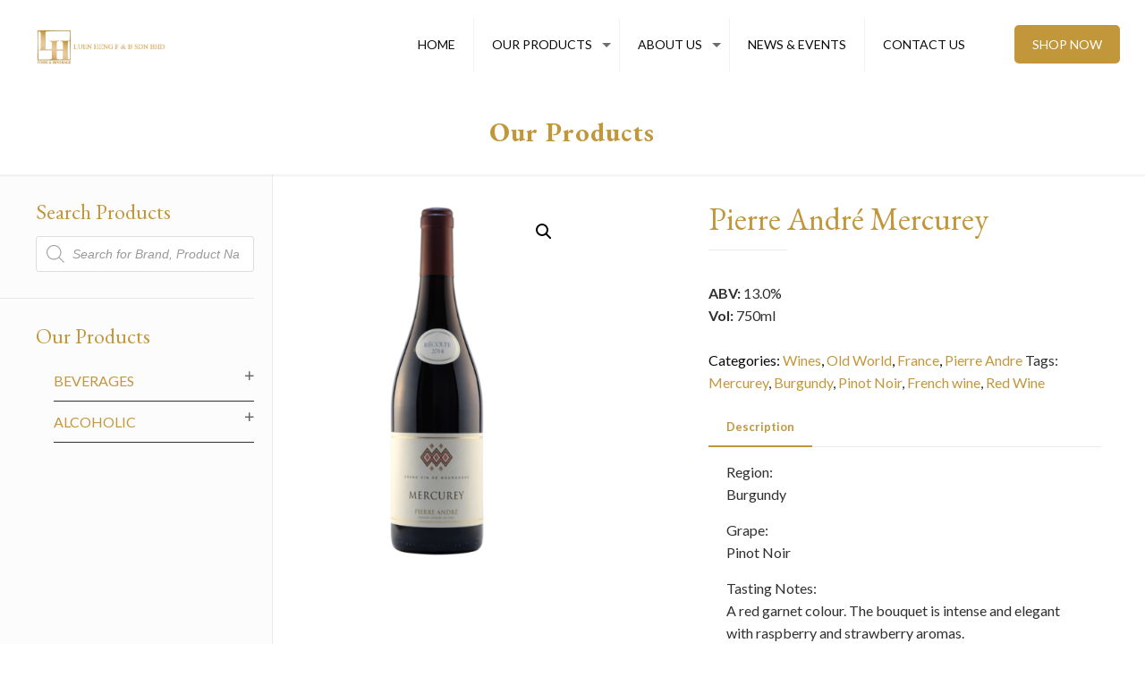

--- FILE ---
content_type: text/html; charset=UTF-8
request_url: https://luenheng.com/product/pierre-andre-mercurey/
body_size: 20386
content:
<!DOCTYPE html>
<html lang="en-GB" class="no-js">

<head>

<meta charset="UTF-8" />
<link rel="alternate" hreflang="en-GB" href="https://luenheng.com/products/"/>
<!-- Global site tag (gtag.js) - Google Analytics -->
<script async src="https://www.googletagmanager.com/gtag/js?id=UA-144518676-5"></script>
<script>
  window.dataLayer = window.dataLayer || [];
  function gtag(){dataLayer.push(arguments);}
  gtag('js', new Date());

  gtag('config', 'UA-144518676-5');
</script>

<meta name="facebook-domain-verification" content="0mj2e07h65hq3cd99ejm5hdsrdluyu" /><link media="all" href="https://luenheng.com/wp-content/cache/autoptimize/css/autoptimize_f6bf175651886e5fe3120ee60aba173c.css" rel="stylesheet" /><link media="only screen and (max-width: 768px)" href="https://luenheng.com/wp-content/cache/autoptimize/css/autoptimize_dcb2de333eec7ab4ae31385ed8d6a393.css" rel="stylesheet" /><title>Buy Pierre André Mercurey Online in Malaysia | Luen Heng F&amp;B</title>
<meta name='robots' content='max-image-preview:large' />
<meta name="format-detection" content="telephone=no">
<meta name="viewport" content="width=device-width, initial-scale=1" />
<link rel="shortcut icon" href="https://luenheng.com/wp-content/uploads/2020/05/LH_favicon.png" type="image/x-icon" />

<!-- All In One SEO Pack 3.6.2ob_start_detected [-1,-1] -->
<script type="application/ld+json" class="aioseop-schema">{}</script>
<link rel="canonical" href="https://luenheng.com/product/pierre-andre-mercurey/" />
<!-- All In One SEO Pack -->
<link rel='dns-prefetch' href='//fonts.googleapis.com' />
<link rel="alternate" type="application/rss+xml" title="Luen Heng F&amp;B | One of Malaysia&#039;s leading suppliers in foods &amp; beverages &raquo; Feed" href="https://luenheng.com/feed/" />
<link rel="alternate" type="application/rss+xml" title="Luen Heng F&amp;B | One of Malaysia&#039;s leading suppliers in foods &amp; beverages &raquo; Comments Feed" href="https://luenheng.com/comments/feed/" />
<script type="text/javascript">
window._wpemojiSettings = {"baseUrl":"https:\/\/s.w.org\/images\/core\/emoji\/14.0.0\/72x72\/","ext":".png","svgUrl":"https:\/\/s.w.org\/images\/core\/emoji\/14.0.0\/svg\/","svgExt":".svg","source":{"concatemoji":"https:\/\/luenheng.com\/wp-includes\/js\/wp-emoji-release.min.js?ver=6.1.9"}};
/*! This file is auto-generated */
!function(e,a,t){var n,r,o,i=a.createElement("canvas"),p=i.getContext&&i.getContext("2d");function s(e,t){var a=String.fromCharCode,e=(p.clearRect(0,0,i.width,i.height),p.fillText(a.apply(this,e),0,0),i.toDataURL());return p.clearRect(0,0,i.width,i.height),p.fillText(a.apply(this,t),0,0),e===i.toDataURL()}function c(e){var t=a.createElement("script");t.src=e,t.defer=t.type="text/javascript",a.getElementsByTagName("head")[0].appendChild(t)}for(o=Array("flag","emoji"),t.supports={everything:!0,everythingExceptFlag:!0},r=0;r<o.length;r++)t.supports[o[r]]=function(e){if(p&&p.fillText)switch(p.textBaseline="top",p.font="600 32px Arial",e){case"flag":return s([127987,65039,8205,9895,65039],[127987,65039,8203,9895,65039])?!1:!s([55356,56826,55356,56819],[55356,56826,8203,55356,56819])&&!s([55356,57332,56128,56423,56128,56418,56128,56421,56128,56430,56128,56423,56128,56447],[55356,57332,8203,56128,56423,8203,56128,56418,8203,56128,56421,8203,56128,56430,8203,56128,56423,8203,56128,56447]);case"emoji":return!s([129777,127995,8205,129778,127999],[129777,127995,8203,129778,127999])}return!1}(o[r]),t.supports.everything=t.supports.everything&&t.supports[o[r]],"flag"!==o[r]&&(t.supports.everythingExceptFlag=t.supports.everythingExceptFlag&&t.supports[o[r]]);t.supports.everythingExceptFlag=t.supports.everythingExceptFlag&&!t.supports.flag,t.DOMReady=!1,t.readyCallback=function(){t.DOMReady=!0},t.supports.everything||(n=function(){t.readyCallback()},a.addEventListener?(a.addEventListener("DOMContentLoaded",n,!1),e.addEventListener("load",n,!1)):(e.attachEvent("onload",n),a.attachEvent("onreadystatechange",function(){"complete"===a.readyState&&t.readyCallback()})),(e=t.source||{}).concatemoji?c(e.concatemoji):e.wpemoji&&e.twemoji&&(c(e.twemoji),c(e.wpemoji)))}(window,document,window._wpemojiSettings);
</script>

	





<style id='age-gate-user-options-inline-css' type='text/css'>
.age-gate-wrapper { background: transparent; }.age-gate-background-colour { background-color: rgba(176, 152, 114, 1); }.age-gate-wrapper { background: transparent; }.age-gate-background { background-image: url(https://luenheng.com/wp-content/uploads/2020/05/tempslider31.jpg); opacity: 0.2; background-position: center center; }.age-gate-form { background-color: rgba(255, 255, 255, 1); }
</style>
















<link rel='stylesheet' id='b4a7f7cf1-css' href='https://luenheng.com/wp-content/uploads/essential-addons-elementor/734e5f942.min.css?ver=1768708961' type='text/css' media='all' />








<link rel='stylesheet' id='mfn-fonts-css' href='https://fonts.googleapis.com/css?family=Lato%3A1%2C300%2C400%2C400italic%2C500%2C700%2C700italic%7CEB+Garamond%3A1%2C300%2C400%2C400italic%2C500%2C700%2C700italic%7CRoboto%3A1%2C300%2C400%2C400italic%2C500%2C700%2C700italic&#038;ver=6.1.9' type='text/css' media='all' />

<!--[if lt IE 9]>
<link rel='stylesheet' id='vc_lte_ie9-css' href='https://luenheng.com/wp-content/plugins/js_composer/assets/css/vc_lte_ie9.min.css?ver=6.0.2' type='text/css' media='screen' />
<![endif]-->

<link rel='stylesheet' id='bsf-Defaults-css' href='https://luenheng.com/wp-content/cache/autoptimize/css/autoptimize_single_36ea4805809e6b690c2f5126a0808297.css?ver=6.1.9' type='text/css' media='all' />



<script type='text/javascript' src='https://luenheng.com/wp-includes/js/jquery/jquery.min.js?ver=3.6.1' id='jquery-core-js'></script>




<script type='text/javascript' id='wc-add-to-cart-js-extra'>
/* <![CDATA[ */
var wc_add_to_cart_params = {"ajax_url":"\/wp-admin\/admin-ajax.php","wc_ajax_url":"\/?wc-ajax=%%endpoint%%","i18n_view_cart":"View basket","cart_url":"https:\/\/luenheng.com\/?page_id=1439","is_cart":"","cart_redirect_after_add":"no"};
/* ]]> */
</script>



<link rel="https://api.w.org/" href="https://luenheng.com/wp-json/" /><link rel="alternate" type="application/json" href="https://luenheng.com/wp-json/wp/v2/product/7244" /><meta name="generator" content="WordPress 6.1.9" />
<meta name="generator" content="WooCommerce 4.0.1" />
<link rel='shortlink' href='https://luenheng.com/?p=7244' />
<link rel="alternate" type="application/json+oembed" href="https://luenheng.com/wp-json/oembed/1.0/embed?url=https%3A%2F%2Fluenheng.com%2Fproduct%2Fpierre-andre-mercurey%2F" />
<link rel="alternate" type="text/xml+oembed" href="https://luenheng.com/wp-json/oembed/1.0/embed?url=https%3A%2F%2Fluenheng.com%2Fproduct%2Fpierre-andre-mercurey%2F&#038;format=xml" />
<!-- start Simple Custom CSS and JS -->

<!-- end Simple Custom CSS and JS -->
<!-- start Simple Custom CSS and JS -->

<!-- end Simple Custom CSS and JS -->
<!-- start Simple Custom CSS and JS -->

<!-- end Simple Custom CSS and JS -->
<!-- start Simple Custom CSS and JS -->

<!-- end Simple Custom CSS and JS -->
<!-- start Simple Custom CSS and JS -->

<!-- end Simple Custom CSS and JS -->
<!-- start Simple Custom CSS and JS -->

<!-- end Simple Custom CSS and JS -->
<!-- start Simple Custom CSS and JS -->

<!-- end Simple Custom CSS and JS -->
<!-- start Simple Custom CSS and JS -->

<!-- end Simple Custom CSS and JS -->
<script>readMoreArgs = []</script><script type="text/javascript">
				EXPM_VERSION=2.81;EXPM_AJAX_URL='https://luenheng.com/wp-admin/admin-ajax.php';
			function yrmAddEvent(element, eventName, fn) {
				if (element.addEventListener)
					element.addEventListener(eventName, fn, false);
				else if (element.attachEvent)
					element.attachEvent('on' + eventName, fn);
			}
			</script>		<script>
			document.documentElement.className = document.documentElement.className.replace( 'no-js', 'js' );
		</script>
				
			<noscript><style>.woocommerce-product-gallery{ opacity: 1 !important; }</style></noscript>
	<meta name="generator" content="Powered by WPBakery Page Builder - drag and drop page builder for WordPress."/>
<meta name="generator" content="Powered by Slider Revolution 5.4.8.3 - responsive, Mobile-Friendly Slider Plugin for WordPress with comfortable drag and drop interface." />
<script type="text/javascript">function setREVStartSize(e){									
						try{ e.c=jQuery(e.c);var i=jQuery(window).width(),t=9999,r=0,n=0,l=0,f=0,s=0,h=0;
							if(e.responsiveLevels&&(jQuery.each(e.responsiveLevels,function(e,f){f>i&&(t=r=f,l=e),i>f&&f>r&&(r=f,n=e)}),t>r&&(l=n)),f=e.gridheight[l]||e.gridheight[0]||e.gridheight,s=e.gridwidth[l]||e.gridwidth[0]||e.gridwidth,h=i/s,h=h>1?1:h,f=Math.round(h*f),"fullscreen"==e.sliderLayout){var u=(e.c.width(),jQuery(window).height());if(void 0!=e.fullScreenOffsetContainer){var c=e.fullScreenOffsetContainer.split(",");if (c) jQuery.each(c,function(e,i){u=jQuery(i).length>0?u-jQuery(i).outerHeight(!0):u}),e.fullScreenOffset.split("%").length>1&&void 0!=e.fullScreenOffset&&e.fullScreenOffset.length>0?u-=jQuery(window).height()*parseInt(e.fullScreenOffset,0)/100:void 0!=e.fullScreenOffset&&e.fullScreenOffset.length>0&&(u-=parseInt(e.fullScreenOffset,0))}f=u}else void 0!=e.minHeight&&f<e.minHeight&&(f=e.minHeight);e.c.closest(".rev_slider_wrapper").css({height:f})					
						}catch(d){console.log("Failure at Presize of Slider:"+d)}						
					};</script>
<noscript><style type="text/css"> .wpb_animate_when_almost_visible { opacity: 1; }</style></noscript>
</head>

<body class="product-template-default single single-product postid-7244 theme-betheme woocommerce woocommerce-page woocommerce-no-js wcz-woocommerce with_aside aside_left color-custom style-simple button-default layout-full-width hide-love header-classic header-fw minimalist-header sticky-header sticky-tb-color ab-hide subheader-both-center menu-link-color menuo-right menuo-arrows mobile-tb-center mobile-menu mobile-mini-mr-ll tablet-sticky mobile-sticky be-2121 wpb-js-composer js-comp-ver-6.0.2 vc_responsive elementor-default elementor-kit-9366">

	<!-- mfn_hook_top --><!-- mfn_hook_top -->
	
	
	<div id="Wrapper">

		
		
		<div id="Header_wrapper" class="" >

			<header id="Header">


<!-- .header_placeholder 4sticky  -->
<div class="header_placeholder"></div>

<div id="Top_bar" class="loading">

	<div class="container">
		<div class="column one">

			<div class="top_bar_left clearfix">

				<!-- Logo -->
				<div class="logo"><a id="logo" href="https://luenheng.com" title="Luen Heng F&amp;B | One of Malaysia&#039;s leading suppliers in foods &amp; beverages" data-height="70" data-padding="15"><img   data-retina="" data-height="" alt="" data-no-retina data-src="https://luenheng.com/wp-content/uploads/2020/02/LH_WEB_LOGO.png" class="logo-main scale-with-grid lazyload" src="[data-uri]" /><noscript><img class="logo-main scale-with-grid" src="https://luenheng.com/wp-content/uploads/2020/02/LH_WEB_LOGO.png" data-retina="" data-height="" alt="" data-no-retina /></noscript><img   data-retina="" data-height="" alt="" data-no-retina data-src="https://luenheng.com/wp-content/uploads/2020/02/LH_WEB_LOGO.png" class="logo-sticky scale-with-grid lazyload" src="[data-uri]" /><noscript><img class="logo-sticky scale-with-grid" src="https://luenheng.com/wp-content/uploads/2020/02/LH_WEB_LOGO.png" data-retina="" data-height="" alt="" data-no-retina /></noscript><img   data-retina="" data-height="" alt="" data-no-retina data-src="https://luenheng.com/wp-content/uploads/2020/02/LH_WEB_LOGO.png" class="logo-mobile scale-with-grid lazyload" src="[data-uri]" /><noscript><img class="logo-mobile scale-with-grid" src="https://luenheng.com/wp-content/uploads/2020/02/LH_WEB_LOGO.png" data-retina="" data-height="" alt="" data-no-retina /></noscript><img   data-retina="" data-height="" alt="" data-no-retina data-src="https://luenheng.com/wp-content/uploads/2020/02/LH_WEB_LOGO.png" class="logo-mobile-sticky scale-with-grid lazyload" src="[data-uri]" /><noscript><img class="logo-mobile-sticky scale-with-grid" src="https://luenheng.com/wp-content/uploads/2020/02/LH_WEB_LOGO.png" data-retina="" data-height="" alt="" data-no-retina /></noscript></a></div>
				<div class="menu_wrapper">
					<nav id="menu"><ul id="menu-main-menu" class="menu menu-main"><li id="menu-item-8755" class="menu-item menu-item-type-post_type menu-item-object-page menu-item-home"><a href="https://luenheng.com/"><span>HOME</span></a></li>
<li id="menu-item-9155" class="menu-item menu-item-type-custom menu-item-object-custom menu-item-has-children"><a href="#"><span>OUR PRODUCTS</span></a>
<ul class="sub-menu">
	<li id="menu-item-9153" class="menu-item menu-item-type-taxonomy menu-item-object-product_cat"><a href="https://luenheng.com/product-category/beverages/"><span>Beverages</span></a></li>
	<li id="menu-item-9154" class="menu-item menu-item-type-taxonomy menu-item-object-product_cat current-product-ancestor menu-item-has-children"><a href="https://luenheng.com/product-category/alcoholic/"><span>Alcoholic</span></a>
	<ul class="sub-menu">
		<li id="menu-item-6446" class="menu-item menu-item-type-post_type menu-item-object-page menu-item-has-children"><a href="https://luenheng.com/beers/"><span>Beers</span></a>
		<ul class="sub-menu">
			<li id="menu-item-6789" class="menu-item menu-item-type-taxonomy menu-item-object-product_cat menu-item-has-children"><a href="https://luenheng.com/product-category/alcoholic/beers/america/"><span>America</span></a>
			<ul class="sub-menu">
				<li id="menu-item-6790" class="menu-item menu-item-type-taxonomy menu-item-object-product_cat"><a href="https://luenheng.com/product-category/alcoholic/beers/america/budweiser-america/"><span>Budweiser</span></a></li>
			</ul>
</li>
			<li id="menu-item-5939" class="menu-item menu-item-type-taxonomy menu-item-object-product_cat menu-item-has-children"><a href="https://luenheng.com/product-category/alcoholic/beers/australia/"><span>Australia</span></a>
			<ul class="sub-menu">
				<li id="menu-item-6392" class="menu-item menu-item-type-taxonomy menu-item-object-product_cat"><a href="https://luenheng.com/product-category/alcoholic/beers/australia/little-creatures/"><span>Little Creatures</span></a></li>
			</ul>
</li>
			<li id="menu-item-5940" class="menu-item menu-item-type-taxonomy menu-item-object-product_cat menu-item-has-children"><a href="https://luenheng.com/product-category/alcoholic/beers/belgium/"><span>Belgium</span></a>
			<ul class="sub-menu">
				<li id="menu-item-6381" class="menu-item menu-item-type-taxonomy menu-item-object-product_cat"><a href="https://luenheng.com/product-category/alcoholic/beers/belgium/hoegaarden/"><span>Hoegaarden</span></a></li>
				<li id="menu-item-6383" class="menu-item menu-item-type-taxonomy menu-item-object-product_cat"><a href="https://luenheng.com/product-category/alcoholic/beers/belgium/leffe/"><span>Leffe</span></a></li>
				<li id="menu-item-6382" class="menu-item menu-item-type-taxonomy menu-item-object-product_cat"><a href="https://luenheng.com/product-category/alcoholic/beers/belgium/stella-artois/"><span>Stella Artois</span></a></li>
			</ul>
</li>
			<li id="menu-item-5942" class="menu-item menu-item-type-taxonomy menu-item-object-product_cat menu-item-has-children"><a href="https://luenheng.com/product-category/alcoholic/beers/germany/"><span>Germany</span></a>
			<ul class="sub-menu">
				<li id="menu-item-6385" class="menu-item menu-item-type-taxonomy menu-item-object-product_cat"><a href="https://luenheng.com/product-category/alcoholic/beers/germany/erdinger/"><span>Erdinger</span></a></li>
				<li id="menu-item-6386" class="menu-item menu-item-type-taxonomy menu-item-object-product_cat"><a href="https://luenheng.com/product-category/alcoholic/beers/germany/franziskaner/"><span>Franziskaner</span></a></li>
				<li id="menu-item-6389" class="menu-item menu-item-type-taxonomy menu-item-object-product_cat"><a href="https://luenheng.com/product-category/alcoholic/beers/germany/lowenbrau/"><span>Lowenbrau</span></a></li>
				<li id="menu-item-6387" class="menu-item menu-item-type-taxonomy menu-item-object-product_cat"><a href="https://luenheng.com/product-category/alcoholic/beers/germany/konig-ludwig/"><span>Konig Ludwig</span></a></li>
				<li id="menu-item-6388" class="menu-item menu-item-type-taxonomy menu-item-object-product_cat"><a href="https://luenheng.com/product-category/alcoholic/beers/germany/warsteiner/"><span>Warsteiner</span></a></li>
			</ul>
</li>
			<li id="menu-item-6395" class="menu-item menu-item-type-taxonomy menu-item-object-product_cat menu-item-has-children"><a href="https://luenheng.com/product-category/alcoholic/beers/ireland/"><span>Ireland</span></a>
			<ul class="sub-menu">
				<li id="menu-item-6394" class="menu-item menu-item-type-taxonomy menu-item-object-product_cat"><a href="https://luenheng.com/product-category/alcoholic/beers/ireland/magners/"><span>Magners</span></a></li>
			</ul>
</li>
			<li id="menu-item-5943" class="menu-item menu-item-type-taxonomy menu-item-object-product_cat menu-item-has-children"><a href="https://luenheng.com/product-category/alcoholic/beers/italy/"><span>Italy</span></a>
			<ul class="sub-menu">
				<li id="menu-item-6393" class="menu-item menu-item-type-taxonomy menu-item-object-product_cat"><a href="https://luenheng.com/product-category/alcoholic/beers/italy/peroni/"><span>Peroni</span></a></li>
			</ul>
</li>
			<li id="menu-item-5944" class="menu-item menu-item-type-taxonomy menu-item-object-product_cat menu-item-has-children"><a href="https://luenheng.com/product-category/alcoholic/beers/japan/"><span>Japan</span></a>
			<ul class="sub-menu">
				<li id="menu-item-6390" class="menu-item menu-item-type-taxonomy menu-item-object-product_cat"><a href="https://luenheng.com/product-category/alcoholic/beers/japan/kizakura/"><span>Kizakura</span></a></li>
			</ul>
</li>
			<li id="menu-item-9563" class="menu-item menu-item-type-taxonomy menu-item-object-product_cat menu-item-has-children"><a href="https://luenheng.com/product-category/alcoholic/beers/mexico/"><span>Mexico</span></a>
			<ul class="sub-menu">
				<li id="menu-item-9562" class="menu-item menu-item-type-taxonomy menu-item-object-product_cat"><a href="https://luenheng.com/product-category/alcoholic/beers/mexico/corona/"><span>Corona</span></a></li>
			</ul>
</li>
			<li id="menu-item-6380" class="menu-item menu-item-type-taxonomy menu-item-object-product_cat menu-item-has-children"><a href="https://luenheng.com/product-category/alcoholic/beers/south-africa-beers/"><span>South Africa</span></a>
			<ul class="sub-menu">
				<li id="menu-item-6398" class="menu-item menu-item-type-taxonomy menu-item-object-product_cat"><a href="https://luenheng.com/product-category/alcoholic/beers/south-africa-beers/savanna/"><span>Savanna</span></a></li>
			</ul>
</li>
			<li id="menu-item-9566" class="menu-item menu-item-type-taxonomy menu-item-object-product_cat menu-item-has-children"><a href="https://luenheng.com/product-category/alcoholic/beers/spain-beers/"><span>Spain</span></a>
			<ul class="sub-menu">
				<li id="menu-item-9565" class="menu-item menu-item-type-taxonomy menu-item-object-product_cat"><a href="https://luenheng.com/product-category/alcoholic/beers/spain-beers/estrella-galicia/"><span>Estrella Galicia</span></a></li>
			</ul>
</li>
		</ul>
</li>
		<li id="menu-item-6206" class="menu-item menu-item-type-post_type menu-item-object-page menu-item-has-children"><a href="https://luenheng.com/wines/"><span>Wines</span></a>
		<ul class="sub-menu">
			<li id="menu-item-6195" class="menu-item menu-item-type-custom menu-item-object-custom menu-item-has-children"><a href="#"><span>New World</span></a>
			<ul class="sub-menu">
				<li id="menu-item-5970" class="menu-item menu-item-type-taxonomy menu-item-object-product_cat"><a href="https://luenheng.com/product-category/alcoholic/wines/new-world/argentina/"><span>Argentina</span></a></li>
				<li id="menu-item-5971" class="menu-item menu-item-type-taxonomy menu-item-object-product_cat"><a href="https://luenheng.com/product-category/alcoholic/wines/new-world/australia-new-world/"><span>Australia</span></a></li>
				<li id="menu-item-5972" class="menu-item menu-item-type-taxonomy menu-item-object-product_cat"><a href="https://luenheng.com/product-category/alcoholic/wines/new-world/chile/"><span>Chile</span></a></li>
				<li id="menu-item-5973" class="menu-item menu-item-type-taxonomy menu-item-object-product_cat"><a href="https://luenheng.com/product-category/alcoholic/wines/new-world/new-zealand/"><span>New Zealand</span></a></li>
				<li id="menu-item-5974" class="menu-item menu-item-type-taxonomy menu-item-object-product_cat"><a href="https://luenheng.com/product-category/alcoholic/wines/new-world/south-africa/"><span>South Africa</span></a></li>
				<li id="menu-item-5975" class="menu-item menu-item-type-taxonomy menu-item-object-product_cat"><a href="https://luenheng.com/product-category/alcoholic/wines/new-world/usa-new-world/"><span>USA</span></a></li>
			</ul>
</li>
			<li id="menu-item-6196" class="menu-item menu-item-type-custom menu-item-object-custom menu-item-has-children"><a href="#"><span>Old World</span></a>
			<ul class="sub-menu">
				<li id="menu-item-5976" class="menu-item menu-item-type-taxonomy menu-item-object-product_cat current-product-ancestor current-menu-parent current-product-parent"><a href="https://luenheng.com/product-category/alcoholic/wines/old-world/france/"><span>France</span></a></li>
				<li id="menu-item-5977" class="menu-item menu-item-type-taxonomy menu-item-object-product_cat"><a href="https://luenheng.com/product-category/alcoholic/wines/old-world/italy-old-world/"><span>Italy</span></a></li>
				<li id="menu-item-5978" class="menu-item menu-item-type-taxonomy menu-item-object-product_cat"><a href="https://luenheng.com/product-category/alcoholic/wines/old-world/spain/"><span>Spain</span></a></li>
			</ul>
</li>
		</ul>
</li>
		<li id="menu-item-6876" class="menu-item menu-item-type-post_type menu-item-object-page menu-item-has-children"><a href="https://luenheng.com/spirits/"><span>Spirits</span></a>
		<ul class="sub-menu">
			<li id="menu-item-7959" class="menu-item menu-item-type-taxonomy menu-item-object-product_cat menu-item-has-children"><a href="https://luenheng.com/product-category/alcoholic/spirits/whisky/"><span>Whisky / Whiskey</span></a>
			<ul class="sub-menu">
				<li id="menu-item-6799" class="menu-item menu-item-type-taxonomy menu-item-object-product_cat"><a href="https://luenheng.com/product-category/alcoholic/spirits/whisky/blended-whisky/"><span>Scotch Blended Whisky</span></a></li>
				<li id="menu-item-6796" class="menu-item menu-item-type-taxonomy menu-item-object-product_cat"><a href="https://luenheng.com/product-category/alcoholic/spirits/whisky/blended-malt/"><span>Scotch Blended Malt</span></a></li>
				<li id="menu-item-7965" class="menu-item menu-item-type-taxonomy menu-item-object-product_cat"><a href="https://luenheng.com/product-category/alcoholic/spirits/whisky/single-malt-scotch/"><span>Scotch Single Malt</span></a></li>
				<li id="menu-item-7964" class="menu-item menu-item-type-taxonomy menu-item-object-product_cat"><a href="https://luenheng.com/product-category/alcoholic/spirits/whisky/irish-whiskey-whisky/"><span>Irish Whiskey</span></a></li>
				<li id="menu-item-8607" class="menu-item menu-item-type-taxonomy menu-item-object-product_cat"><a href="https://luenheng.com/product-category/alcoholic/spirits/whisky/taiwan/"><span>Taiwanese Whisky</span></a></li>
				<li id="menu-item-8608" class="menu-item menu-item-type-taxonomy menu-item-object-product_cat"><a href="https://luenheng.com/product-category/alcoholic/spirits/whisky/american-whiskey/"><span>American Whiskey</span></a></li>
				<li id="menu-item-8606" class="menu-item menu-item-type-taxonomy menu-item-object-product_cat"><a href="https://luenheng.com/product-category/alcoholic/spirits/whisky/japanese-whisky/"><span>Japanese Whisky</span></a></li>
			</ul>
</li>
			<li id="menu-item-8568" class="menu-item menu-item-type-taxonomy menu-item-object-product_cat menu-item-has-children"><a href="https://luenheng.com/product-category/alcoholic/spirits/bitters/"><span>Bitters</span></a>
			<ul class="sub-menu">
				<li id="menu-item-8570" class="menu-item menu-item-type-taxonomy menu-item-object-product_cat"><a href="https://luenheng.com/product-category/alcoholic/spirits/bitters/trinidad-tobago/"><span>Trinidad &amp; Tobago</span></a></li>
			</ul>
</li>
			<li id="menu-item-8572" class="menu-item menu-item-type-taxonomy menu-item-object-product_cat menu-item-has-children"><a href="https://luenheng.com/product-category/alcoholic/spirits/chinese-liquor/"><span>Chinese Liquor</span></a>
			<ul class="sub-menu">
				<li id="menu-item-8573" class="menu-item menu-item-type-taxonomy menu-item-object-product_cat"><a href="https://luenheng.com/product-category/alcoholic/spirits/chinese-liquor/china/"><span>Baiju</span></a></li>
				<li id="menu-item-6406" class="menu-item menu-item-type-taxonomy menu-item-object-product_cat"><a href="https://luenheng.com/product-category/alcoholic/spirits/chinese-liquor/shaohsing/"><span>Shaohsing</span></a></li>
			</ul>
</li>
			<li id="menu-item-5949" class="menu-item menu-item-type-taxonomy menu-item-object-product_cat"><a href="https://luenheng.com/product-category/alcoholic/spirits/cognac-brandy/"><span>Cognac / Brandy</span></a></li>
			<li id="menu-item-5950" class="menu-item menu-item-type-taxonomy menu-item-object-product_cat menu-item-has-children"><a href="https://luenheng.com/product-category/alcoholic/spirits/gin/"><span>Gin</span></a>
			<ul class="sub-menu">
				<li id="menu-item-8575" class="menu-item menu-item-type-taxonomy menu-item-object-product_cat"><a href="https://luenheng.com/product-category/alcoholic/spirits/gin/boodles/"><span>Boodles</span></a></li>
				<li id="menu-item-8576" class="menu-item menu-item-type-taxonomy menu-item-object-product_cat"><a href="https://luenheng.com/product-category/alcoholic/spirits/gin/darnleys/"><span>Darnley&#8217;s</span></a></li>
				<li id="menu-item-8577" class="menu-item menu-item-type-taxonomy menu-item-object-product_cat"><a href="https://luenheng.com/product-category/alcoholic/spirits/gin/hendricks/"><span>Hendrick&#8217;s</span></a></li>
				<li id="menu-item-8578" class="menu-item menu-item-type-taxonomy menu-item-object-product_cat"><a href="https://luenheng.com/product-category/alcoholic/spirits/gin/roku/"><span>Roku</span></a></li>
				<li id="menu-item-8579" class="menu-item menu-item-type-taxonomy menu-item-object-product_cat"><a href="https://luenheng.com/product-category/alcoholic/spirits/gin/sorgin/"><span>Sorgin</span></a></li>
				<li id="menu-item-8581" class="menu-item menu-item-type-taxonomy menu-item-object-product_cat"><a href="https://luenheng.com/product-category/alcoholic/spirits/gin/tobermory-gin-gin-gin/"><span>Tobermory</span></a></li>
			</ul>
</li>
			<li id="menu-item-5951" class="menu-item menu-item-type-taxonomy menu-item-object-product_cat menu-item-has-children"><a href="https://luenheng.com/product-category/alcoholic/spirits/liqueur/"><span>Liqueur</span></a>
			<ul class="sub-menu">
				<li id="menu-item-8584" class="menu-item menu-item-type-taxonomy menu-item-object-product_cat"><a href="https://luenheng.com/product-category/alcoholic/spirits/liqueur/drambuie/"><span>Drambuie</span></a></li>
				<li id="menu-item-8585" class="menu-item menu-item-type-taxonomy menu-item-object-product_cat"><a href="https://luenheng.com/product-category/alcoholic/spirits/liqueur/flor-de-cana-liqueur/"><span>Flor de Caña</span></a></li>
				<li id="menu-item-8586" class="menu-item menu-item-type-taxonomy menu-item-object-product_cat"><a href="https://luenheng.com/product-category/alcoholic/spirits/liqueur/jagermeister/"><span>Jägermeister</span></a></li>
				<li id="menu-item-8587" class="menu-item menu-item-type-taxonomy menu-item-object-product_cat"><a href="https://luenheng.com/product-category/alcoholic/spirits/liqueur/solerno/"><span>Solerno</span></a></li>
			</ul>
</li>
			<li id="menu-item-5952" class="menu-item menu-item-type-taxonomy menu-item-object-product_cat menu-item-has-children"><a href="https://luenheng.com/product-category/alcoholic/spirits/rum/"><span>Rum</span></a>
			<ul class="sub-menu">
				<li id="menu-item-8588" class="menu-item menu-item-type-taxonomy menu-item-object-product_cat"><a href="https://luenheng.com/product-category/alcoholic/spirits/rum/aged-rum/"><span>Aged Rum</span></a></li>
				<li id="menu-item-8589" class="menu-item menu-item-type-taxonomy menu-item-object-product_cat"><a href="https://luenheng.com/product-category/alcoholic/spirits/rum/spiced-rum/"><span>Spiced Rum</span></a></li>
			</ul>
</li>
			<li id="menu-item-5953" class="menu-item menu-item-type-taxonomy menu-item-object-product_cat menu-item-has-children"><a href="https://luenheng.com/product-category/alcoholic/spirits/tequila/"><span>Tequila</span></a>
			<ul class="sub-menu">
				<li id="menu-item-8591" class="menu-item menu-item-type-taxonomy menu-item-object-product_cat"><a href="https://luenheng.com/product-category/alcoholic/spirits/tequila/100-agave-tequila/"><span>100% Agave Tequila</span></a></li>
				<li id="menu-item-8592" class="menu-item menu-item-type-taxonomy menu-item-object-product_cat"><a href="https://luenheng.com/product-category/alcoholic/spirits/tequila/tequila-tequila/"><span>Mixto Tequila</span></a></li>
			</ul>
</li>
			<li id="menu-item-5954" class="menu-item menu-item-type-taxonomy menu-item-object-product_cat menu-item-has-children"><a href="https://luenheng.com/product-category/alcoholic/spirits/vodka/"><span>Vodka</span></a>
			<ul class="sub-menu">
				<li id="menu-item-8593" class="menu-item menu-item-type-taxonomy menu-item-object-product_cat"><a href="https://luenheng.com/product-category/alcoholic/spirits/vodka/reyka/"><span>Reyka</span></a></li>
				<li id="menu-item-8594" class="menu-item menu-item-type-taxonomy menu-item-object-product_cat"><a href="https://luenheng.com/product-category/alcoholic/spirits/vodka/snow-leopard/"><span>Snow Leopard</span></a></li>
				<li id="menu-item-8595" class="menu-item menu-item-type-taxonomy menu-item-object-product_cat"><a href="https://luenheng.com/product-category/alcoholic/spirits/vodka/stolichnaya/"><span>Stolichnaya</span></a></li>
			</ul>
</li>
		</ul>
</li>
		<li id="menu-item-6582" class="menu-item menu-item-type-post_type menu-item-object-page menu-item-has-children"><a href="https://luenheng.com/sake-sochu/"><span>Sake / Sochu / Japanese Products</span></a>
		<ul class="sub-menu">
			<li id="menu-item-8563" class="menu-item menu-item-type-taxonomy menu-item-object-product_cat menu-item-has-children"><a href="https://luenheng.com/product-category/alcoholic/sake-sochu-japanese-products/sake/"><span>Sake</span></a>
			<ul class="sub-menu">
				<li id="menu-item-8658" class="menu-item menu-item-type-taxonomy menu-item-object-product_cat"><a href="https://luenheng.com/product-category/alcoholic/sake-sochu-japanese-products/sake/junmai-sake/"><span>Junmai Range</span></a></li>
				<li id="menu-item-8659" class="menu-item menu-item-type-taxonomy menu-item-object-product_cat"><a href="https://luenheng.com/product-category/alcoholic/sake-sochu-japanese-products/sake/non-junmai/"><span>Non-Junmai Range</span></a></li>
				<li id="menu-item-6415" class="menu-item menu-item-type-taxonomy menu-item-object-product_cat"><a href="https://luenheng.com/product-category/alcoholic/sake-sochu-japanese-products/sake/umeshu/"><span>Umeshu</span></a></li>
				<li id="menu-item-6413" class="menu-item menu-item-type-taxonomy menu-item-object-product_cat"><a href="https://luenheng.com/product-category/alcoholic/sake-sochu-japanese-products/sake/others/"><span>Others</span></a></li>
			</ul>
</li>
			<li id="menu-item-8564" class="menu-item menu-item-type-taxonomy menu-item-object-product_cat menu-item-has-children"><a href="https://luenheng.com/product-category/alcoholic/sake-sochu-japanese-products/sochu/"><span>Shochu</span></a>
			<ul class="sub-menu">
				<li id="menu-item-6793" class="menu-item menu-item-type-taxonomy menu-item-object-product_cat"><a href="https://luenheng.com/product-category/alcoholic/sake-sochu-japanese-products/sochu/barley/"><span>Barley</span></a></li>
				<li id="menu-item-6794" class="menu-item menu-item-type-taxonomy menu-item-object-product_cat"><a href="https://luenheng.com/product-category/alcoholic/sake-sochu-japanese-products/sochu/sugarcane/"><span>Sugarcane</span></a></li>
			</ul>
</li>
			<li id="menu-item-8569" class="menu-item menu-item-type-taxonomy menu-item-object-product_cat"><a href="https://luenheng.com/product-category/alcoholic/sake-sochu-japanese-products/japanese-bitters/"><span>Japanese Bitters</span></a></li>
			<li id="menu-item-9550" class="menu-item menu-item-type-taxonomy menu-item-object-product_cat"><a href="https://luenheng.com/product-category/alcoholic/sake-sochu-japanese-products/japanese-liqueurs/"><span>Japanese Liqueurs</span></a></li>
		</ul>
</li>
		<li id="menu-item-7367" class="menu-item menu-item-type-post_type menu-item-object-page menu-item-has-children"><a href="https://luenheng.com/champagne-sparkling/"><span>Champagne &#038; Sparkling</span></a>
		<ul class="sub-menu">
			<li id="menu-item-6402" class="menu-item menu-item-type-taxonomy menu-item-object-product_cat"><a href="https://luenheng.com/product-category/alcoholic/champagne-sparkling/cava/"><span>Cava</span></a></li>
			<li id="menu-item-6403" class="menu-item menu-item-type-taxonomy menu-item-object-product_cat"><a href="https://luenheng.com/product-category/alcoholic/champagne-sparkling/champagne/"><span>Champagne</span></a></li>
			<li id="menu-item-6404" class="menu-item menu-item-type-taxonomy menu-item-object-product_cat"><a href="https://luenheng.com/product-category/alcoholic/champagne-sparkling/prosecco/"><span>Prosecco</span></a></li>
			<li id="menu-item-6405" class="menu-item menu-item-type-taxonomy menu-item-object-product_cat"><a href="https://luenheng.com/product-category/alcoholic/champagne-sparkling/sparkling/"><span>Sparkling</span></a></li>
		</ul>
</li>
		<li id="menu-item-6730" class="menu-item menu-item-type-post_type menu-item-object-page menu-item-has-children"><a href="https://luenheng.com/non-alcoholic-spirits/"><span>Non-Alcoholic Spirits</span></a>
		<ul class="sub-menu">
			<li id="menu-item-6722" class="menu-item menu-item-type-taxonomy menu-item-object-product_cat"><a href="https://luenheng.com/product-category/beverages/fever-tree/"><span>Fever Tree</span></a></li>
			<li id="menu-item-6723" class="menu-item menu-item-type-taxonomy menu-item-object-product_cat"><a href="https://luenheng.com/product-category/beverages/monin/"><span>Monin</span></a></li>
		</ul>
</li>
		<li id="menu-item-9538" class="menu-item menu-item-type-taxonomy menu-item-object-product_cat"><a href="https://luenheng.com/product-category/alcoholic/koreansoju/"><span>Korean Soju</span></a></li>
	</ul>
</li>
</ul>
</li>
<li id="menu-item-9194" class="menu-item menu-item-type-post_type menu-item-object-page menu-item-has-children"><a href="https://luenheng.com/about-us/"><span>ABOUT US</span></a>
<ul class="sub-menu">
	<li id="menu-item-9200" class="menu-item menu-item-type-custom menu-item-object-custom"><a href="https://luenheng.com/about-us/#whoweare"><span>Who We Are</span></a></li>
	<li id="menu-item-9201" class="menu-item menu-item-type-custom menu-item-object-custom"><a href="https://luenheng.com/about-us/#ourmission"><span>Our Mission</span></a></li>
	<li id="menu-item-9202" class="menu-item menu-item-type-custom menu-item-object-custom"><a href="https://luenheng.com/about-us/#ourvision"><span>Our Mission</span></a></li>
	<li id="menu-item-9225" class="menu-item menu-item-type-custom menu-item-object-custom"><a href="https://luenheng.com/about-us/#milestones"><span>Milestones</span></a></li>
	<li id="menu-item-9513" class="menu-item menu-item-type-post_type menu-item-object-page"><a href="https://luenheng.com/corporate-social-responsibility/"><span>Corporate Social Responsibility</span></a></li>
</ul>
</li>
<li id="menu-item-8713" class="menu-item menu-item-type-post_type menu-item-object-page"><a href="https://luenheng.com/news-events/"><span>NEWS &#038; EVENTS</span></a></li>
<li id="menu-item-8733" class="menu-item menu-item-type-post_type menu-item-object-page"><a href="https://luenheng.com/contact-us/"><span>CONTACT US</span></a></li>
</ul><ul id="menu-main-menu-1" class="menu menu-mobile"><li id="menu-item-8755" class="menu-item menu-item-type-post_type menu-item-object-page menu-item-home menu-item-8755"><a href="https://luenheng.com/"><span>HOME</span></a></li>
<li id="menu-item-9155" class="menu-item menu-item-type-custom menu-item-object-custom menu-item-has-children menu-item-9155"><a href="#"><span>OUR PRODUCTS</span></a>
<ul class="sub-menu">
	<li id="menu-item-9153" class="menu-item menu-item-type-taxonomy menu-item-object-product_cat menu-item-9153"><a href="https://luenheng.com/product-category/beverages/"><span>Beverages</span></a></li>
	<li id="menu-item-9154" class="menu-item menu-item-type-taxonomy menu-item-object-product_cat current-product-ancestor menu-item-has-children menu-item-9154"><a href="https://luenheng.com/product-category/alcoholic/"><span>Alcoholic</span></a>
	<ul class="sub-menu">
		<li id="menu-item-6446" class="menu-item menu-item-type-post_type menu-item-object-page menu-item-has-children menu-item-6446"><a href="https://luenheng.com/beers/"><span>Beers</span></a>
		<ul class="sub-menu">
			<li id="menu-item-6789" class="menu-item menu-item-type-taxonomy menu-item-object-product_cat menu-item-has-children menu-item-6789"><a href="https://luenheng.com/product-category/alcoholic/beers/america/"><span>America</span></a>
			<ul class="sub-menu">
				<li id="menu-item-6790" class="menu-item menu-item-type-taxonomy menu-item-object-product_cat menu-item-6790"><a href="https://luenheng.com/product-category/alcoholic/beers/america/budweiser-america/"><span>Budweiser</span></a></li>
			</ul>
</li>
			<li id="menu-item-5939" class="menu-item menu-item-type-taxonomy menu-item-object-product_cat menu-item-has-children menu-item-5939"><a href="https://luenheng.com/product-category/alcoholic/beers/australia/"><span>Australia</span></a>
			<ul class="sub-menu">
				<li id="menu-item-6392" class="menu-item menu-item-type-taxonomy menu-item-object-product_cat menu-item-6392"><a href="https://luenheng.com/product-category/alcoholic/beers/australia/little-creatures/"><span>Little Creatures</span></a></li>
			</ul>
</li>
			<li id="menu-item-5940" class="menu-item menu-item-type-taxonomy menu-item-object-product_cat menu-item-has-children menu-item-5940"><a href="https://luenheng.com/product-category/alcoholic/beers/belgium/"><span>Belgium</span></a>
			<ul class="sub-menu">
				<li id="menu-item-6381" class="menu-item menu-item-type-taxonomy menu-item-object-product_cat menu-item-6381"><a href="https://luenheng.com/product-category/alcoholic/beers/belgium/hoegaarden/"><span>Hoegaarden</span></a></li>
				<li id="menu-item-6383" class="menu-item menu-item-type-taxonomy menu-item-object-product_cat menu-item-6383"><a href="https://luenheng.com/product-category/alcoholic/beers/belgium/leffe/"><span>Leffe</span></a></li>
				<li id="menu-item-6382" class="menu-item menu-item-type-taxonomy menu-item-object-product_cat menu-item-6382"><a href="https://luenheng.com/product-category/alcoholic/beers/belgium/stella-artois/"><span>Stella Artois</span></a></li>
			</ul>
</li>
			<li id="menu-item-5942" class="menu-item menu-item-type-taxonomy menu-item-object-product_cat menu-item-has-children menu-item-5942"><a href="https://luenheng.com/product-category/alcoholic/beers/germany/"><span>Germany</span></a>
			<ul class="sub-menu">
				<li id="menu-item-6385" class="menu-item menu-item-type-taxonomy menu-item-object-product_cat menu-item-6385"><a href="https://luenheng.com/product-category/alcoholic/beers/germany/erdinger/"><span>Erdinger</span></a></li>
				<li id="menu-item-6386" class="menu-item menu-item-type-taxonomy menu-item-object-product_cat menu-item-6386"><a href="https://luenheng.com/product-category/alcoholic/beers/germany/franziskaner/"><span>Franziskaner</span></a></li>
				<li id="menu-item-6389" class="menu-item menu-item-type-taxonomy menu-item-object-product_cat menu-item-6389"><a href="https://luenheng.com/product-category/alcoholic/beers/germany/lowenbrau/"><span>Lowenbrau</span></a></li>
				<li id="menu-item-6387" class="menu-item menu-item-type-taxonomy menu-item-object-product_cat menu-item-6387"><a href="https://luenheng.com/product-category/alcoholic/beers/germany/konig-ludwig/"><span>Konig Ludwig</span></a></li>
				<li id="menu-item-6388" class="menu-item menu-item-type-taxonomy menu-item-object-product_cat menu-item-6388"><a href="https://luenheng.com/product-category/alcoholic/beers/germany/warsteiner/"><span>Warsteiner</span></a></li>
			</ul>
</li>
			<li id="menu-item-6395" class="menu-item menu-item-type-taxonomy menu-item-object-product_cat menu-item-has-children menu-item-6395"><a href="https://luenheng.com/product-category/alcoholic/beers/ireland/"><span>Ireland</span></a>
			<ul class="sub-menu">
				<li id="menu-item-6394" class="menu-item menu-item-type-taxonomy menu-item-object-product_cat menu-item-6394"><a href="https://luenheng.com/product-category/alcoholic/beers/ireland/magners/"><span>Magners</span></a></li>
			</ul>
</li>
			<li id="menu-item-5943" class="menu-item menu-item-type-taxonomy menu-item-object-product_cat menu-item-has-children menu-item-5943"><a href="https://luenheng.com/product-category/alcoholic/beers/italy/"><span>Italy</span></a>
			<ul class="sub-menu">
				<li id="menu-item-6393" class="menu-item menu-item-type-taxonomy menu-item-object-product_cat menu-item-6393"><a href="https://luenheng.com/product-category/alcoholic/beers/italy/peroni/"><span>Peroni</span></a></li>
			</ul>
</li>
			<li id="menu-item-5944" class="menu-item menu-item-type-taxonomy menu-item-object-product_cat menu-item-has-children menu-item-5944"><a href="https://luenheng.com/product-category/alcoholic/beers/japan/"><span>Japan</span></a>
			<ul class="sub-menu">
				<li id="menu-item-6390" class="menu-item menu-item-type-taxonomy menu-item-object-product_cat menu-item-6390"><a href="https://luenheng.com/product-category/alcoholic/beers/japan/kizakura/"><span>Kizakura</span></a></li>
			</ul>
</li>
			<li id="menu-item-9563" class="menu-item menu-item-type-taxonomy menu-item-object-product_cat menu-item-has-children menu-item-9563"><a href="https://luenheng.com/product-category/alcoholic/beers/mexico/"><span>Mexico</span></a>
			<ul class="sub-menu">
				<li id="menu-item-9562" class="menu-item menu-item-type-taxonomy menu-item-object-product_cat menu-item-9562"><a href="https://luenheng.com/product-category/alcoholic/beers/mexico/corona/"><span>Corona</span></a></li>
			</ul>
</li>
			<li id="menu-item-6380" class="menu-item menu-item-type-taxonomy menu-item-object-product_cat menu-item-has-children menu-item-6380"><a href="https://luenheng.com/product-category/alcoholic/beers/south-africa-beers/"><span>South Africa</span></a>
			<ul class="sub-menu">
				<li id="menu-item-6398" class="menu-item menu-item-type-taxonomy menu-item-object-product_cat menu-item-6398"><a href="https://luenheng.com/product-category/alcoholic/beers/south-africa-beers/savanna/"><span>Savanna</span></a></li>
			</ul>
</li>
			<li id="menu-item-9566" class="menu-item menu-item-type-taxonomy menu-item-object-product_cat menu-item-has-children menu-item-9566"><a href="https://luenheng.com/product-category/alcoholic/beers/spain-beers/"><span>Spain</span></a>
			<ul class="sub-menu">
				<li id="menu-item-9565" class="menu-item menu-item-type-taxonomy menu-item-object-product_cat menu-item-9565"><a href="https://luenheng.com/product-category/alcoholic/beers/spain-beers/estrella-galicia/"><span>Estrella Galicia</span></a></li>
			</ul>
</li>
		</ul>
</li>
		<li id="menu-item-6206" class="menu-item menu-item-type-post_type menu-item-object-page menu-item-has-children menu-item-6206"><a href="https://luenheng.com/wines/"><span>Wines</span></a>
		<ul class="sub-menu">
			<li id="menu-item-6195" class="menu-item menu-item-type-custom menu-item-object-custom menu-item-has-children menu-item-6195"><a href="#"><span>New World</span></a>
			<ul class="sub-menu">
				<li id="menu-item-5970" class="menu-item menu-item-type-taxonomy menu-item-object-product_cat menu-item-5970"><a href="https://luenheng.com/product-category/alcoholic/wines/new-world/argentina/"><span>Argentina</span></a></li>
				<li id="menu-item-5971" class="menu-item menu-item-type-taxonomy menu-item-object-product_cat menu-item-5971"><a href="https://luenheng.com/product-category/alcoholic/wines/new-world/australia-new-world/"><span>Australia</span></a></li>
				<li id="menu-item-5972" class="menu-item menu-item-type-taxonomy menu-item-object-product_cat menu-item-5972"><a href="https://luenheng.com/product-category/alcoholic/wines/new-world/chile/"><span>Chile</span></a></li>
				<li id="menu-item-5973" class="menu-item menu-item-type-taxonomy menu-item-object-product_cat menu-item-5973"><a href="https://luenheng.com/product-category/alcoholic/wines/new-world/new-zealand/"><span>New Zealand</span></a></li>
				<li id="menu-item-5974" class="menu-item menu-item-type-taxonomy menu-item-object-product_cat menu-item-5974"><a href="https://luenheng.com/product-category/alcoholic/wines/new-world/south-africa/"><span>South Africa</span></a></li>
				<li id="menu-item-5975" class="menu-item menu-item-type-taxonomy menu-item-object-product_cat menu-item-5975"><a href="https://luenheng.com/product-category/alcoholic/wines/new-world/usa-new-world/"><span>USA</span></a></li>
			</ul>
</li>
			<li id="menu-item-6196" class="menu-item menu-item-type-custom menu-item-object-custom menu-item-has-children menu-item-6196"><a href="#"><span>Old World</span></a>
			<ul class="sub-menu">
				<li id="menu-item-5976" class="menu-item menu-item-type-taxonomy menu-item-object-product_cat current-product-ancestor current-menu-parent current-product-parent menu-item-5976"><a href="https://luenheng.com/product-category/alcoholic/wines/old-world/france/"><span>France</span></a></li>
				<li id="menu-item-5977" class="menu-item menu-item-type-taxonomy menu-item-object-product_cat menu-item-5977"><a href="https://luenheng.com/product-category/alcoholic/wines/old-world/italy-old-world/"><span>Italy</span></a></li>
				<li id="menu-item-5978" class="menu-item menu-item-type-taxonomy menu-item-object-product_cat menu-item-5978"><a href="https://luenheng.com/product-category/alcoholic/wines/old-world/spain/"><span>Spain</span></a></li>
			</ul>
</li>
		</ul>
</li>
		<li id="menu-item-6876" class="menu-item menu-item-type-post_type menu-item-object-page menu-item-has-children menu-item-6876"><a href="https://luenheng.com/spirits/"><span>Spirits</span></a>
		<ul class="sub-menu">
			<li id="menu-item-7959" class="menu-item menu-item-type-taxonomy menu-item-object-product_cat menu-item-has-children menu-item-7959"><a href="https://luenheng.com/product-category/alcoholic/spirits/whisky/"><span>Whisky / Whiskey</span></a>
			<ul class="sub-menu">
				<li id="menu-item-6799" class="menu-item menu-item-type-taxonomy menu-item-object-product_cat menu-item-6799"><a href="https://luenheng.com/product-category/alcoholic/spirits/whisky/blended-whisky/"><span>Scotch Blended Whisky</span></a></li>
				<li id="menu-item-6796" class="menu-item menu-item-type-taxonomy menu-item-object-product_cat menu-item-6796"><a href="https://luenheng.com/product-category/alcoholic/spirits/whisky/blended-malt/"><span>Scotch Blended Malt</span></a></li>
				<li id="menu-item-7965" class="menu-item menu-item-type-taxonomy menu-item-object-product_cat menu-item-7965"><a href="https://luenheng.com/product-category/alcoholic/spirits/whisky/single-malt-scotch/"><span>Scotch Single Malt</span></a></li>
				<li id="menu-item-7964" class="menu-item menu-item-type-taxonomy menu-item-object-product_cat menu-item-7964"><a href="https://luenheng.com/product-category/alcoholic/spirits/whisky/irish-whiskey-whisky/"><span>Irish Whiskey</span></a></li>
				<li id="menu-item-8607" class="menu-item menu-item-type-taxonomy menu-item-object-product_cat menu-item-8607"><a href="https://luenheng.com/product-category/alcoholic/spirits/whisky/taiwan/"><span>Taiwanese Whisky</span></a></li>
				<li id="menu-item-8608" class="menu-item menu-item-type-taxonomy menu-item-object-product_cat menu-item-8608"><a href="https://luenheng.com/product-category/alcoholic/spirits/whisky/american-whiskey/"><span>American Whiskey</span></a></li>
				<li id="menu-item-8606" class="menu-item menu-item-type-taxonomy menu-item-object-product_cat menu-item-8606"><a href="https://luenheng.com/product-category/alcoholic/spirits/whisky/japanese-whisky/"><span>Japanese Whisky</span></a></li>
			</ul>
</li>
			<li id="menu-item-8568" class="menu-item menu-item-type-taxonomy menu-item-object-product_cat menu-item-has-children menu-item-8568"><a href="https://luenheng.com/product-category/alcoholic/spirits/bitters/"><span>Bitters</span></a>
			<ul class="sub-menu">
				<li id="menu-item-8570" class="menu-item menu-item-type-taxonomy menu-item-object-product_cat menu-item-8570"><a href="https://luenheng.com/product-category/alcoholic/spirits/bitters/trinidad-tobago/"><span>Trinidad &amp; Tobago</span></a></li>
			</ul>
</li>
			<li id="menu-item-8572" class="menu-item menu-item-type-taxonomy menu-item-object-product_cat menu-item-has-children menu-item-8572"><a href="https://luenheng.com/product-category/alcoholic/spirits/chinese-liquor/"><span>Chinese Liquor</span></a>
			<ul class="sub-menu">
				<li id="menu-item-8573" class="menu-item menu-item-type-taxonomy menu-item-object-product_cat menu-item-8573"><a href="https://luenheng.com/product-category/alcoholic/spirits/chinese-liquor/china/"><span>Baiju</span></a></li>
				<li id="menu-item-6406" class="menu-item menu-item-type-taxonomy menu-item-object-product_cat menu-item-6406"><a href="https://luenheng.com/product-category/alcoholic/spirits/chinese-liquor/shaohsing/"><span>Shaohsing</span></a></li>
			</ul>
</li>
			<li id="menu-item-5949" class="menu-item menu-item-type-taxonomy menu-item-object-product_cat menu-item-5949"><a href="https://luenheng.com/product-category/alcoholic/spirits/cognac-brandy/"><span>Cognac / Brandy</span></a></li>
			<li id="menu-item-5950" class="menu-item menu-item-type-taxonomy menu-item-object-product_cat menu-item-has-children menu-item-5950"><a href="https://luenheng.com/product-category/alcoholic/spirits/gin/"><span>Gin</span></a>
			<ul class="sub-menu">
				<li id="menu-item-8575" class="menu-item menu-item-type-taxonomy menu-item-object-product_cat menu-item-8575"><a href="https://luenheng.com/product-category/alcoholic/spirits/gin/boodles/"><span>Boodles</span></a></li>
				<li id="menu-item-8576" class="menu-item menu-item-type-taxonomy menu-item-object-product_cat menu-item-8576"><a href="https://luenheng.com/product-category/alcoholic/spirits/gin/darnleys/"><span>Darnley&#8217;s</span></a></li>
				<li id="menu-item-8577" class="menu-item menu-item-type-taxonomy menu-item-object-product_cat menu-item-8577"><a href="https://luenheng.com/product-category/alcoholic/spirits/gin/hendricks/"><span>Hendrick&#8217;s</span></a></li>
				<li id="menu-item-8578" class="menu-item menu-item-type-taxonomy menu-item-object-product_cat menu-item-8578"><a href="https://luenheng.com/product-category/alcoholic/spirits/gin/roku/"><span>Roku</span></a></li>
				<li id="menu-item-8579" class="menu-item menu-item-type-taxonomy menu-item-object-product_cat menu-item-8579"><a href="https://luenheng.com/product-category/alcoholic/spirits/gin/sorgin/"><span>Sorgin</span></a></li>
				<li id="menu-item-8581" class="menu-item menu-item-type-taxonomy menu-item-object-product_cat menu-item-8581"><a href="https://luenheng.com/product-category/alcoholic/spirits/gin/tobermory-gin-gin-gin/"><span>Tobermory</span></a></li>
			</ul>
</li>
			<li id="menu-item-5951" class="menu-item menu-item-type-taxonomy menu-item-object-product_cat menu-item-has-children menu-item-5951"><a href="https://luenheng.com/product-category/alcoholic/spirits/liqueur/"><span>Liqueur</span></a>
			<ul class="sub-menu">
				<li id="menu-item-8584" class="menu-item menu-item-type-taxonomy menu-item-object-product_cat menu-item-8584"><a href="https://luenheng.com/product-category/alcoholic/spirits/liqueur/drambuie/"><span>Drambuie</span></a></li>
				<li id="menu-item-8585" class="menu-item menu-item-type-taxonomy menu-item-object-product_cat menu-item-8585"><a href="https://luenheng.com/product-category/alcoholic/spirits/liqueur/flor-de-cana-liqueur/"><span>Flor de Caña</span></a></li>
				<li id="menu-item-8586" class="menu-item menu-item-type-taxonomy menu-item-object-product_cat menu-item-8586"><a href="https://luenheng.com/product-category/alcoholic/spirits/liqueur/jagermeister/"><span>Jägermeister</span></a></li>
				<li id="menu-item-8587" class="menu-item menu-item-type-taxonomy menu-item-object-product_cat menu-item-8587"><a href="https://luenheng.com/product-category/alcoholic/spirits/liqueur/solerno/"><span>Solerno</span></a></li>
			</ul>
</li>
			<li id="menu-item-5952" class="menu-item menu-item-type-taxonomy menu-item-object-product_cat menu-item-has-children menu-item-5952"><a href="https://luenheng.com/product-category/alcoholic/spirits/rum/"><span>Rum</span></a>
			<ul class="sub-menu">
				<li id="menu-item-8588" class="menu-item menu-item-type-taxonomy menu-item-object-product_cat menu-item-8588"><a href="https://luenheng.com/product-category/alcoholic/spirits/rum/aged-rum/"><span>Aged Rum</span></a></li>
				<li id="menu-item-8589" class="menu-item menu-item-type-taxonomy menu-item-object-product_cat menu-item-8589"><a href="https://luenheng.com/product-category/alcoholic/spirits/rum/spiced-rum/"><span>Spiced Rum</span></a></li>
			</ul>
</li>
			<li id="menu-item-5953" class="menu-item menu-item-type-taxonomy menu-item-object-product_cat menu-item-has-children menu-item-5953"><a href="https://luenheng.com/product-category/alcoholic/spirits/tequila/"><span>Tequila</span></a>
			<ul class="sub-menu">
				<li id="menu-item-8591" class="menu-item menu-item-type-taxonomy menu-item-object-product_cat menu-item-8591"><a href="https://luenheng.com/product-category/alcoholic/spirits/tequila/100-agave-tequila/"><span>100% Agave Tequila</span></a></li>
				<li id="menu-item-8592" class="menu-item menu-item-type-taxonomy menu-item-object-product_cat menu-item-8592"><a href="https://luenheng.com/product-category/alcoholic/spirits/tequila/tequila-tequila/"><span>Mixto Tequila</span></a></li>
			</ul>
</li>
			<li id="menu-item-5954" class="menu-item menu-item-type-taxonomy menu-item-object-product_cat menu-item-has-children menu-item-5954"><a href="https://luenheng.com/product-category/alcoholic/spirits/vodka/"><span>Vodka</span></a>
			<ul class="sub-menu">
				<li id="menu-item-8593" class="menu-item menu-item-type-taxonomy menu-item-object-product_cat menu-item-8593"><a href="https://luenheng.com/product-category/alcoholic/spirits/vodka/reyka/"><span>Reyka</span></a></li>
				<li id="menu-item-8594" class="menu-item menu-item-type-taxonomy menu-item-object-product_cat menu-item-8594"><a href="https://luenheng.com/product-category/alcoholic/spirits/vodka/snow-leopard/"><span>Snow Leopard</span></a></li>
				<li id="menu-item-8595" class="menu-item menu-item-type-taxonomy menu-item-object-product_cat menu-item-8595"><a href="https://luenheng.com/product-category/alcoholic/spirits/vodka/stolichnaya/"><span>Stolichnaya</span></a></li>
			</ul>
</li>
		</ul>
</li>
		<li id="menu-item-6582" class="menu-item menu-item-type-post_type menu-item-object-page menu-item-has-children menu-item-6582"><a href="https://luenheng.com/sake-sochu/"><span>Sake / Sochu / Japanese Products</span></a>
		<ul class="sub-menu">
			<li id="menu-item-8563" class="menu-item menu-item-type-taxonomy menu-item-object-product_cat menu-item-has-children menu-item-8563"><a href="https://luenheng.com/product-category/alcoholic/sake-sochu-japanese-products/sake/"><span>Sake</span></a>
			<ul class="sub-menu">
				<li id="menu-item-8658" class="menu-item menu-item-type-taxonomy menu-item-object-product_cat menu-item-8658"><a href="https://luenheng.com/product-category/alcoholic/sake-sochu-japanese-products/sake/junmai-sake/"><span>Junmai Range</span></a></li>
				<li id="menu-item-8659" class="menu-item menu-item-type-taxonomy menu-item-object-product_cat menu-item-8659"><a href="https://luenheng.com/product-category/alcoholic/sake-sochu-japanese-products/sake/non-junmai/"><span>Non-Junmai Range</span></a></li>
				<li id="menu-item-6415" class="menu-item menu-item-type-taxonomy menu-item-object-product_cat menu-item-6415"><a href="https://luenheng.com/product-category/alcoholic/sake-sochu-japanese-products/sake/umeshu/"><span>Umeshu</span></a></li>
				<li id="menu-item-6413" class="menu-item menu-item-type-taxonomy menu-item-object-product_cat menu-item-6413"><a href="https://luenheng.com/product-category/alcoholic/sake-sochu-japanese-products/sake/others/"><span>Others</span></a></li>
			</ul>
</li>
			<li id="menu-item-8564" class="menu-item menu-item-type-taxonomy menu-item-object-product_cat menu-item-has-children menu-item-8564"><a href="https://luenheng.com/product-category/alcoholic/sake-sochu-japanese-products/sochu/"><span>Shochu</span></a>
			<ul class="sub-menu">
				<li id="menu-item-6793" class="menu-item menu-item-type-taxonomy menu-item-object-product_cat menu-item-6793"><a href="https://luenheng.com/product-category/alcoholic/sake-sochu-japanese-products/sochu/barley/"><span>Barley</span></a></li>
				<li id="menu-item-6794" class="menu-item menu-item-type-taxonomy menu-item-object-product_cat menu-item-6794"><a href="https://luenheng.com/product-category/alcoholic/sake-sochu-japanese-products/sochu/sugarcane/"><span>Sugarcane</span></a></li>
			</ul>
</li>
			<li id="menu-item-8569" class="menu-item menu-item-type-taxonomy menu-item-object-product_cat menu-item-8569"><a href="https://luenheng.com/product-category/alcoholic/sake-sochu-japanese-products/japanese-bitters/"><span>Japanese Bitters</span></a></li>
			<li id="menu-item-9550" class="menu-item menu-item-type-taxonomy menu-item-object-product_cat menu-item-9550"><a href="https://luenheng.com/product-category/alcoholic/sake-sochu-japanese-products/japanese-liqueurs/"><span>Japanese Liqueurs</span></a></li>
		</ul>
</li>
		<li id="menu-item-7367" class="menu-item menu-item-type-post_type menu-item-object-page menu-item-has-children menu-item-7367"><a href="https://luenheng.com/champagne-sparkling/"><span>Champagne &#038; Sparkling</span></a>
		<ul class="sub-menu">
			<li id="menu-item-6402" class="menu-item menu-item-type-taxonomy menu-item-object-product_cat menu-item-6402"><a href="https://luenheng.com/product-category/alcoholic/champagne-sparkling/cava/"><span>Cava</span></a></li>
			<li id="menu-item-6403" class="menu-item menu-item-type-taxonomy menu-item-object-product_cat menu-item-6403"><a href="https://luenheng.com/product-category/alcoholic/champagne-sparkling/champagne/"><span>Champagne</span></a></li>
			<li id="menu-item-6404" class="menu-item menu-item-type-taxonomy menu-item-object-product_cat menu-item-6404"><a href="https://luenheng.com/product-category/alcoholic/champagne-sparkling/prosecco/"><span>Prosecco</span></a></li>
			<li id="menu-item-6405" class="menu-item menu-item-type-taxonomy menu-item-object-product_cat menu-item-6405"><a href="https://luenheng.com/product-category/alcoholic/champagne-sparkling/sparkling/"><span>Sparkling</span></a></li>
		</ul>
</li>
		<li id="menu-item-6730" class="menu-item menu-item-type-post_type menu-item-object-page menu-item-has-children menu-item-6730"><a href="https://luenheng.com/non-alcoholic-spirits/"><span>Non-Alcoholic Spirits</span></a>
		<ul class="sub-menu">
			<li id="menu-item-6722" class="menu-item menu-item-type-taxonomy menu-item-object-product_cat menu-item-6722"><a href="https://luenheng.com/product-category/beverages/fever-tree/"><span>Fever Tree</span></a></li>
			<li id="menu-item-6723" class="menu-item menu-item-type-taxonomy menu-item-object-product_cat menu-item-6723"><a href="https://luenheng.com/product-category/beverages/monin/"><span>Monin</span></a></li>
		</ul>
</li>
		<li id="menu-item-9538" class="menu-item menu-item-type-taxonomy menu-item-object-product_cat menu-item-9538"><a href="https://luenheng.com/product-category/alcoholic/koreansoju/"><span>Korean Soju</span></a></li>
	</ul>
</li>
</ul>
</li>
<li id="menu-item-9194" class="menu-item menu-item-type-post_type menu-item-object-page menu-item-has-children menu-item-9194"><a href="https://luenheng.com/about-us/"><span>ABOUT US</span></a>
<ul class="sub-menu">
	<li id="menu-item-9200" class="menu-item menu-item-type-custom menu-item-object-custom menu-item-9200"><a href="https://luenheng.com/about-us/#whoweare"><span>Who We Are</span></a></li>
	<li id="menu-item-9201" class="menu-item menu-item-type-custom menu-item-object-custom menu-item-9201"><a href="https://luenheng.com/about-us/#ourmission"><span>Our Mission</span></a></li>
	<li id="menu-item-9202" class="menu-item menu-item-type-custom menu-item-object-custom menu-item-9202"><a href="https://luenheng.com/about-us/#ourvision"><span>Our Mission</span></a></li>
	<li id="menu-item-9225" class="menu-item menu-item-type-custom menu-item-object-custom menu-item-9225"><a href="https://luenheng.com/about-us/#milestones"><span>Milestones</span></a></li>
	<li id="menu-item-9513" class="menu-item menu-item-type-post_type menu-item-object-page menu-item-9513"><a href="https://luenheng.com/corporate-social-responsibility/"><span>Corporate Social Responsibility</span></a></li>
</ul>
</li>
<li id="menu-item-8713" class="menu-item menu-item-type-post_type menu-item-object-page menu-item-8713"><a href="https://luenheng.com/news-events/"><span>NEWS &#038; EVENTS</span></a></li>
<li id="menu-item-8733" class="menu-item menu-item-type-post_type menu-item-object-page menu-item-8733"><a href="https://luenheng.com/contact-us/"><span>CONTACT US</span></a></li>
</ul></nav><a class="responsive-menu-toggle " href="#"><i class="icon-menu-fine"></i></a>				</div>

				<div class="secondary_menu_wrapper">
					<!-- #secondary-menu -->
									</div>

				<div class="banner_wrapper">
									</div>

				<div class="search_wrapper">
					<!-- #searchform -->

					
<form method="get" id="searchform" action="https://luenheng.com/">

	
	<i class="icon_search icon-search-fine"></i>
	<a href="#" class="icon_close"><i class="icon-cancel-fine"></i></a>

	<input type="text" class="field" name="s" placeholder="Enter your search" />
	<input type="submit" class="display-none" value="" />

</form>

				</div>

			</div>

			<div class="top_bar_right"><div class="top_bar_right_wrapper"><a href="https://eluenheng.luenheng.com/" class="action_button" target="_blank">SHOP NOW</a></div></div>
		</div>
	</div>
</div>
</header>
			<div id="Subheader"><div class="container"><div class="column one"><h2 class="title">Our Products</h2></div></div></div>
		</div>

		<!-- mfn_hook_content_before --><!-- mfn_hook_content_before -->
			<!-- #Content -->
		<div id="Content">
			<div class="content_wrapper clearfix">

				<!-- .sections_group -->
				<div class="sections_group">
					<div class="section">
						<div class="section_wrapper clearfix">
							<div class="items_group clearfix">
								<div class="column one woocommerce-content">
		
					
			<div class="woocommerce-notices-wrapper"></div>
<div id="product-7244" class="no-share share-simple tabs product type-product post-7244 status-publish first instock product_cat-wines product_cat-old-world product_cat-france product_cat-pierre-andre product_tag-mercurey product_tag-burgundy product_tag-pinot-noir product_tag-french-wine product_tag-red-wine has-post-thumbnail product-type-simple">

	
	

	<div class="product_wrapper clearfix">

		<div class="column one-second product_image_wrapper">
			
<div class="woocommerce-product-gallery woocommerce-product-gallery--with-images woocommerce-product-gallery--columns-4 images" data-columns="4" style="opacity: 0; transition: opacity .25s ease-in-out;">
	<figure class="woocommerce-product-gallery__wrapper">

		<div data-thumb="https://luenheng.com/wp-content/uploads/2020/05/PA-Mercurey-300x300.png" data-thumb-alt="" class="woocommerce-product-gallery__image"><a href="https://luenheng.com/wp-content/uploads/2020/05/PA-Mercurey.png"><img width="400" height="522" src="https://luenheng.com/wp-content/uploads/2020/05/PA-Mercurey-400x522.png" class="wp-post-image" alt="" decoding="async" title="PA Mercurey" data-caption="" data-src="https://luenheng.com/wp-content/uploads/2020/05/PA-Mercurey.png" data-large_image="https://luenheng.com/wp-content/uploads/2020/05/PA-Mercurey.png" data-large_image_width="460" data-large_image_height="600" srcset="https://luenheng.com/wp-content/uploads/2020/05/PA-Mercurey-400x522.png 400w, https://luenheng.com/wp-content/uploads/2020/05/PA-Mercurey-230x300.png 230w, https://luenheng.com/wp-content/uploads/2020/05/PA-Mercurey-112x146.png 112w, https://luenheng.com/wp-content/uploads/2020/05/PA-Mercurey-38x50.png 38w, https://luenheng.com/wp-content/uploads/2020/05/PA-Mercurey-58x75.png 58w, https://luenheng.com/wp-content/uploads/2020/05/PA-Mercurey-200x261.png 200w, https://luenheng.com/wp-content/uploads/2020/05/PA-Mercurey.png 460w" sizes="(max-width: 400px) 100vw, 400px" /></a></div>
	</figure>
</div>
		</div>

		<div class="summary entry-summary column one-second">

			<h1 itemprop="name" class="product_title entry-title">Pierre André Mercurey</h1><p class="price"></p>
<b>ABV: </b> 13.0%</br><b>Vol: </b> 750ml</br></br><div class="product_meta">

	
	
	<span class="posted_in">Categories: <a href="https://luenheng.com/product-category/alcoholic/wines/" rel="tag">Wines</a>, <a href="https://luenheng.com/product-category/alcoholic/wines/old-world/" rel="tag">Old World</a>, <a href="https://luenheng.com/product-category/alcoholic/wines/old-world/france/" rel="tag">France</a>, <a href="https://luenheng.com/product-category/alcoholic/wines/old-world/france/pierre-andre/" rel="tag">Pierre Andre</a></span>
	<span class="tagged_as">Tags: <a href="https://luenheng.com/product-tag/mercurey/" rel="tag">Mercurey</a>, <a href="https://luenheng.com/product-tag/burgundy/" rel="tag">Burgundy</a>, <a href="https://luenheng.com/product-tag/pinot-noir/" rel="tag">Pinot Noir</a>, <a href="https://luenheng.com/product-tag/french-wine/" rel="tag">French wine</a>, <a href="https://luenheng.com/product-tag/red-wine/" rel="tag">Red Wine</a></span>
	
</div>

			
			
			
	
		<div class="jq-tabs tabs_wrapper">
			
			<ul>
				<li><a href="#tab-description">Description</a></li>			</ul>
			
			<div id="tab-description">
<p>Region:<br />
Burgundy</p>
<p>Grape:<br />
Pinot Noir</p>
<p>Tasting Notes:<br />
A red garnet colour. The bouquet is intense and elegant with raspberry and strawberry aromas.<br />
On the palate, notes wild red fruits like blackberry. It&#8217;s structured and powerful but also very fine with some time.</p>
</div>			
		</div>
		
		

		</div>

		
	</div>

	
	
	<section class="related products">

					<h2>Related products</h2>
				
		
<div class="products_wrapper isotope_wrapper">
	<ul class="products ">

			
					<li class="isotope-item product type-product post-6891 status-publish first instock product_cat-wines product_cat-new-world product_cat-south-africa product_cat-two-oceans product_tag-south-africa product_tag-two-oceans product_tag-merlot product_tag-cabernet-sauvignon has-post-thumbnail product-type-simple">

	<div class="image_frame scale-with-grid product-loop-thumb" ontouchstart="this.classList.toggle('hover');"><div class="image_wrapper"><a href="https://luenheng.com/product/two-oceans-cabernet-merlot/"><div class="mask"></div><img width="200" height="261"   alt="" decoding="async" data-srcset="https://luenheng.com/wp-content/uploads/2020/05/Slide1-5-200x261.jpg 200w, https://luenheng.com/wp-content/uploads/2020/05/Slide1-5-230x300.jpg 230w, https://luenheng.com/wp-content/uploads/2020/05/Slide1-5-112x146.jpg 112w, https://luenheng.com/wp-content/uploads/2020/05/Slide1-5-38x50.jpg 38w, https://luenheng.com/wp-content/uploads/2020/05/Slide1-5-58x75.jpg 58w, https://luenheng.com/wp-content/uploads/2020/05/Slide1-5-400x522.jpg 400w, https://luenheng.com/wp-content/uploads/2020/05/Slide1-5.jpg 460w"  data-src="https://luenheng.com/wp-content/uploads/2020/05/Slide1-5-200x261.jpg" data-sizes="(max-width: 200px) 100vw, 200px" class="scale-with-grid wp-post-image lazyload" src="[data-uri]" /><noscript><img width="200" height="261" src="https://luenheng.com/wp-content/uploads/2020/05/Slide1-5-200x261.jpg" class="scale-with-grid wp-post-image" alt="" decoding="async" srcset="https://luenheng.com/wp-content/uploads/2020/05/Slide1-5-200x261.jpg 200w, https://luenheng.com/wp-content/uploads/2020/05/Slide1-5-230x300.jpg 230w, https://luenheng.com/wp-content/uploads/2020/05/Slide1-5-112x146.jpg 112w, https://luenheng.com/wp-content/uploads/2020/05/Slide1-5-38x50.jpg 38w, https://luenheng.com/wp-content/uploads/2020/05/Slide1-5-58x75.jpg 58w, https://luenheng.com/wp-content/uploads/2020/05/Slide1-5-400x522.jpg 400w, https://luenheng.com/wp-content/uploads/2020/05/Slide1-5.jpg 460w" sizes="(max-width: 200px) 100vw, 200px" /></noscript></a><div class="image_links "><a class="link" href="https://luenheng.com/product/two-oceans-cabernet-merlot/"><i class="icon-link"></i></a></div></div><a href="https://luenheng.com/product/two-oceans-cabernet-merlot/"><span class="product-loading-icon added-cart"></span></a></div>
	<div class="desc">

		<h4><a href="https://luenheng.com/product/two-oceans-cabernet-merlot/">Two Oceans Cabernet Merlot</a></h4>

		<div class="star-rating"><span style="width:0%">Rated <strong class="rating">0</strong> out of 5</span></div>

	</div>

	
</li>

			
					<li class="isotope-item product type-product post-11698 status-publish instock product_cat-wines product_cat-new-world product_cat-australia-new-world product_cat-frankland-estate product_tag-cabernet-sauvignon product_tag-western-australia product_tag-red-wine product_tag-australian-wine product_tag-frankland-estate has-post-thumbnail shipping-taxable product-type-simple">

	<div class="image_frame scale-with-grid product-loop-thumb" ontouchstart="this.classList.toggle('hover');"><div class="image_wrapper"><a href="https://luenheng.com/product/frankland-estate-cabernet-sauvignon/"><div class="mask"></div><img width="200" height="200"   alt="" decoding="async" loading="lazy" data-srcset="https://luenheng.com/wp-content/uploads/2025/06/Frankland-Estate-Cabernet-Sauvignon-200x200.jpg 200w, https://luenheng.com/wp-content/uploads/2025/06/Frankland-Estate-Cabernet-Sauvignon-300x300.jpg 300w, https://luenheng.com/wp-content/uploads/2025/06/Frankland-Estate-Cabernet-Sauvignon-1024x1024.jpg 1024w, https://luenheng.com/wp-content/uploads/2025/06/Frankland-Estate-Cabernet-Sauvignon-150x150.jpg 150w, https://luenheng.com/wp-content/uploads/2025/06/Frankland-Estate-Cabernet-Sauvignon-768x768.jpg 768w, https://luenheng.com/wp-content/uploads/2025/06/Frankland-Estate-Cabernet-Sauvignon-146x146.jpg 146w, https://luenheng.com/wp-content/uploads/2025/06/Frankland-Estate-Cabernet-Sauvignon-50x50.jpg 50w, https://luenheng.com/wp-content/uploads/2025/06/Frankland-Estate-Cabernet-Sauvignon-75x75.jpg 75w, https://luenheng.com/wp-content/uploads/2025/06/Frankland-Estate-Cabernet-Sauvignon-85x85.jpg 85w, https://luenheng.com/wp-content/uploads/2025/06/Frankland-Estate-Cabernet-Sauvignon-80x80.jpg 80w, https://luenheng.com/wp-content/uploads/2025/06/Frankland-Estate-Cabernet-Sauvignon-400x400.jpg 400w, https://luenheng.com/wp-content/uploads/2025/06/Frankland-Estate-Cabernet-Sauvignon-64x64.jpg 64w, https://luenheng.com/wp-content/uploads/2025/06/Frankland-Estate-Cabernet-Sauvignon.jpg 1400w"  data-src="https://luenheng.com/wp-content/uploads/2025/06/Frankland-Estate-Cabernet-Sauvignon-200x200.jpg" data-sizes="(max-width: 200px) 100vw, 200px" class="scale-with-grid wp-post-image lazyload" src="[data-uri]" /><noscript><img width="200" height="200" src="https://luenheng.com/wp-content/uploads/2025/06/Frankland-Estate-Cabernet-Sauvignon-200x200.jpg" class="scale-with-grid wp-post-image" alt="" decoding="async" loading="lazy" srcset="https://luenheng.com/wp-content/uploads/2025/06/Frankland-Estate-Cabernet-Sauvignon-200x200.jpg 200w, https://luenheng.com/wp-content/uploads/2025/06/Frankland-Estate-Cabernet-Sauvignon-300x300.jpg 300w, https://luenheng.com/wp-content/uploads/2025/06/Frankland-Estate-Cabernet-Sauvignon-1024x1024.jpg 1024w, https://luenheng.com/wp-content/uploads/2025/06/Frankland-Estate-Cabernet-Sauvignon-150x150.jpg 150w, https://luenheng.com/wp-content/uploads/2025/06/Frankland-Estate-Cabernet-Sauvignon-768x768.jpg 768w, https://luenheng.com/wp-content/uploads/2025/06/Frankland-Estate-Cabernet-Sauvignon-146x146.jpg 146w, https://luenheng.com/wp-content/uploads/2025/06/Frankland-Estate-Cabernet-Sauvignon-50x50.jpg 50w, https://luenheng.com/wp-content/uploads/2025/06/Frankland-Estate-Cabernet-Sauvignon-75x75.jpg 75w, https://luenheng.com/wp-content/uploads/2025/06/Frankland-Estate-Cabernet-Sauvignon-85x85.jpg 85w, https://luenheng.com/wp-content/uploads/2025/06/Frankland-Estate-Cabernet-Sauvignon-80x80.jpg 80w, https://luenheng.com/wp-content/uploads/2025/06/Frankland-Estate-Cabernet-Sauvignon-400x400.jpg 400w, https://luenheng.com/wp-content/uploads/2025/06/Frankland-Estate-Cabernet-Sauvignon-64x64.jpg 64w, https://luenheng.com/wp-content/uploads/2025/06/Frankland-Estate-Cabernet-Sauvignon.jpg 1400w" sizes="(max-width: 200px) 100vw, 200px" /></noscript></a><div class="image_links "><a class="link" href="https://luenheng.com/product/frankland-estate-cabernet-sauvignon/"><i class="icon-link"></i></a></div></div><a href="https://luenheng.com/product/frankland-estate-cabernet-sauvignon/"><span class="product-loading-icon added-cart"></span></a></div>
	<div class="desc">

		<h4><a href="https://luenheng.com/product/frankland-estate-cabernet-sauvignon/">Frankland Estate Cabernet Sauvignon</a></h4>

		<div class="star-rating"><span style="width:0%">Rated <strong class="rating">0</strong> out of 5</span></div>

	</div>

	
</li>

			
					<li class="isotope-item product type-product post-11666 status-publish last instock product_cat-wines product_cat-new-world product_cat-australia-new-world product_tag-sauvignon-blanc product_tag-semillon product_tag-white-wine product_tag-australian-wine product_tag-south-eastern-australia has-post-thumbnail shipping-taxable product-type-simple">

	<div class="image_frame scale-with-grid product-loop-thumb" ontouchstart="this.classList.toggle('hover');"><div class="image_wrapper"><a href="https://luenheng.com/product/rothbury-estate-semillon-sauvignon-blanc/"><div class="mask"></div><img width="200" height="200"   alt="" decoding="async" loading="lazy" data-srcset="https://luenheng.com/wp-content/uploads/2025/06/Rothbury-Estate-Semillon-Sauvignon-Blanc-200x200.jpg 200w, https://luenheng.com/wp-content/uploads/2025/06/Rothbury-Estate-Semillon-Sauvignon-Blanc-300x300.jpg 300w, https://luenheng.com/wp-content/uploads/2025/06/Rothbury-Estate-Semillon-Sauvignon-Blanc-1024x1024.jpg 1024w, https://luenheng.com/wp-content/uploads/2025/06/Rothbury-Estate-Semillon-Sauvignon-Blanc-150x150.jpg 150w, https://luenheng.com/wp-content/uploads/2025/06/Rothbury-Estate-Semillon-Sauvignon-Blanc-768x768.jpg 768w, https://luenheng.com/wp-content/uploads/2025/06/Rothbury-Estate-Semillon-Sauvignon-Blanc-146x146.jpg 146w, https://luenheng.com/wp-content/uploads/2025/06/Rothbury-Estate-Semillon-Sauvignon-Blanc-50x50.jpg 50w, https://luenheng.com/wp-content/uploads/2025/06/Rothbury-Estate-Semillon-Sauvignon-Blanc-75x75.jpg 75w, https://luenheng.com/wp-content/uploads/2025/06/Rothbury-Estate-Semillon-Sauvignon-Blanc-85x85.jpg 85w, https://luenheng.com/wp-content/uploads/2025/06/Rothbury-Estate-Semillon-Sauvignon-Blanc-80x80.jpg 80w, https://luenheng.com/wp-content/uploads/2025/06/Rothbury-Estate-Semillon-Sauvignon-Blanc-400x400.jpg 400w, https://luenheng.com/wp-content/uploads/2025/06/Rothbury-Estate-Semillon-Sauvignon-Blanc-64x64.jpg 64w, https://luenheng.com/wp-content/uploads/2025/06/Rothbury-Estate-Semillon-Sauvignon-Blanc.jpg 1400w"  data-src="https://luenheng.com/wp-content/uploads/2025/06/Rothbury-Estate-Semillon-Sauvignon-Blanc-200x200.jpg" data-sizes="(max-width: 200px) 100vw, 200px" class="scale-with-grid wp-post-image lazyload" src="[data-uri]" /><noscript><img width="200" height="200" src="https://luenheng.com/wp-content/uploads/2025/06/Rothbury-Estate-Semillon-Sauvignon-Blanc-200x200.jpg" class="scale-with-grid wp-post-image" alt="" decoding="async" loading="lazy" srcset="https://luenheng.com/wp-content/uploads/2025/06/Rothbury-Estate-Semillon-Sauvignon-Blanc-200x200.jpg 200w, https://luenheng.com/wp-content/uploads/2025/06/Rothbury-Estate-Semillon-Sauvignon-Blanc-300x300.jpg 300w, https://luenheng.com/wp-content/uploads/2025/06/Rothbury-Estate-Semillon-Sauvignon-Blanc-1024x1024.jpg 1024w, https://luenheng.com/wp-content/uploads/2025/06/Rothbury-Estate-Semillon-Sauvignon-Blanc-150x150.jpg 150w, https://luenheng.com/wp-content/uploads/2025/06/Rothbury-Estate-Semillon-Sauvignon-Blanc-768x768.jpg 768w, https://luenheng.com/wp-content/uploads/2025/06/Rothbury-Estate-Semillon-Sauvignon-Blanc-146x146.jpg 146w, https://luenheng.com/wp-content/uploads/2025/06/Rothbury-Estate-Semillon-Sauvignon-Blanc-50x50.jpg 50w, https://luenheng.com/wp-content/uploads/2025/06/Rothbury-Estate-Semillon-Sauvignon-Blanc-75x75.jpg 75w, https://luenheng.com/wp-content/uploads/2025/06/Rothbury-Estate-Semillon-Sauvignon-Blanc-85x85.jpg 85w, https://luenheng.com/wp-content/uploads/2025/06/Rothbury-Estate-Semillon-Sauvignon-Blanc-80x80.jpg 80w, https://luenheng.com/wp-content/uploads/2025/06/Rothbury-Estate-Semillon-Sauvignon-Blanc-400x400.jpg 400w, https://luenheng.com/wp-content/uploads/2025/06/Rothbury-Estate-Semillon-Sauvignon-Blanc-64x64.jpg 64w, https://luenheng.com/wp-content/uploads/2025/06/Rothbury-Estate-Semillon-Sauvignon-Blanc.jpg 1400w" sizes="(max-width: 200px) 100vw, 200px" /></noscript></a><div class="image_links "><a class="link" href="https://luenheng.com/product/rothbury-estate-semillon-sauvignon-blanc/"><i class="icon-link"></i></a></div></div><a href="https://luenheng.com/product/rothbury-estate-semillon-sauvignon-blanc/"><span class="product-loading-icon added-cart"></span></a></div>
	<div class="desc">

		<h4><a href="https://luenheng.com/product/rothbury-estate-semillon-sauvignon-blanc/">Rothbury Estate Semillon Sauvignon Blanc</a></h4>

		<div class="star-rating"><span style="width:0%">Rated <strong class="rating">0</strong> out of 5</span></div>

	</div>

	
</li>

			
		
	</ul>
</div>
	</section>
	
</div><!-- #product-7244 -->


		
									</div>
							</div>
						</div>
					</div>
				</div>

				<div class="sidebar sidebar-1 four columns"><div class="widget-area clearfix "><aside id="dgwt_wcas_ajax_search-2" class="widget woocommerce dgwt-wcas-widget"><h3>Search Products</h3><div class="dgwt-wcas-search-wrapp dgwt-wcas-is-detail-box dgwt-wcas-no-submit woocommerce js-dgwt-wcas-layout-classic dgwt-wcas-layout-classic js-dgwt-wcas-mobile-overlay-enabled">
		<form class="dgwt-wcas-search-form" role="search" action="https://luenheng.com/" method="get">
		<div class="dgwt-wcas-sf-wrapp">
							<svg version="1.1" class="dgwt-wcas-ico-magnifier" xmlns="http://www.w3.org/2000/svg"
					 xmlns:xlink="http://www.w3.org/1999/xlink" x="0px" y="0px"
					 viewBox="0 0 51.539 51.361" enable-background="new 0 0 51.539 51.361" xml:space="preserve">
		             <path fill="#444" d="M51.539,49.356L37.247,35.065c3.273-3.74,5.272-8.623,5.272-13.983c0-11.742-9.518-21.26-21.26-21.26 S0,9.339,0,21.082s9.518,21.26,21.26,21.26c5.361,0,10.244-1.999,13.983-5.272l14.292,14.292L51.539,49.356z M2.835,21.082 c0-10.176,8.249-18.425,18.425-18.425s18.425,8.249,18.425,18.425S31.436,39.507,21.26,39.507S2.835,31.258,2.835,21.082z"/>
				</svg>
							<label class="screen-reader-text"
			       for="dgwt-wcas-search-input-1">Products search</label>

			<input id="dgwt-wcas-search-input-1"
			       type="search"
			       class="dgwt-wcas-search-input"
			       name="s"
			       value=""
			       placeholder="Search for Brand, Product Name..."
			       autocomplete="off"
				   			/>
			<div class="dgwt-wcas-preloader"></div>

			
			<input type="hidden" name="post_type" value="product"/>
			<input type="hidden" name="dgwt_wcas" value="1"/>

			
					</div>
	</form>
</div>
</aside><aside id="yith_wc_category_accordion-4" class="widget widget_yith_wc_category_accordion"><h3 class="ywcca_widget_title">Our Products</h3><ul class="ywcca_category_accordion_widget" data-highlight_curr_cat="on" data-show_collapse="on">	<li class="cat-item cat-item-134"><a href="https://luenheng.com/product-category/beverages/">Beverages</a>
<ul class='children'>
	<li class="cat-item cat-item-420"><a href="https://luenheng.com/product-category/beverages/monin/">Monin</a>
</li>
	<li class="cat-item cat-item-561"><a href="https://luenheng.com/product-category/beverages/fever-tree/">Fever Tree</a>
</li>
	<li class="cat-item cat-item-1178"><a href="https://luenheng.com/product-category/beverages/vida-c-vida-zero/">Vida C / Vida Zero</a>
</li>
	<li class="cat-item cat-item-1354"><a href="https://luenheng.com/product-category/beverages/lotte/">Lotte</a>
</li>
	<li class="cat-item cat-item-1136"><a href="https://luenheng.com/product-category/beverages/coffee/">Coffee</a>
</li>
</ul>
</li>
	<li class="cat-item cat-item-1177"><a href="https://luenheng.com/product-category/alcoholic/">Alcoholic</a>
<ul class='children'>
	<li class="cat-item cat-item-128"><a href="https://luenheng.com/product-category/alcoholic/wines/">Wines</a>
	<ul class='children'>
	<li class="cat-item cat-item-162"><a href="https://luenheng.com/product-category/alcoholic/wines/new-world/">New World</a>
		<ul class='children'>
	<li class="cat-item cat-item-165"><a href="https://luenheng.com/product-category/alcoholic/wines/new-world/australia-new-world/">Australia</a>
			<ul class='children'>
	<li class="cat-item cat-item-222"><a href="https://luenheng.com/product-category/alcoholic/wines/new-world/australia-new-world/lindemans/">Lindeman&#039;s</a>
</li>
	<li class="cat-item cat-item-223"><a href="https://luenheng.com/product-category/alcoholic/wines/new-world/australia-new-world/rawsons-retreat/">Rawson&#039;s Retreat</a>
</li>
	<li class="cat-item cat-item-1376"><a href="https://luenheng.com/product-category/alcoholic/wines/new-world/australia-new-world/tempus-two/">Tempus Two</a>
</li>
	<li class="cat-item cat-item-224"><a href="https://luenheng.com/product-category/alcoholic/wines/new-world/australia-new-world/wynns/">Wynns</a>
</li>
	<li class="cat-item cat-item-1378"><a href="https://luenheng.com/product-category/alcoholic/wines/new-world/australia-new-world/barossa-valley-wine-company/">Barossa Valley Wine Company</a>
</li>
	<li class="cat-item cat-item-225"><a href="https://luenheng.com/product-category/alcoholic/wines/new-world/australia-new-world/rosemount-estate/">Rosemount Estate</a>
</li>
	<li class="cat-item cat-item-807"><a href="https://luenheng.com/product-category/alcoholic/wines/new-world/australia-new-world/19-crimes/">19 Crimes</a>
</li>
	<li class="cat-item cat-item-226"><a href="https://luenheng.com/product-category/alcoholic/wines/new-world/australia-new-world/fifth-leg/">Fifth Leg</a>
</li>
	<li class="cat-item cat-item-816"><a href="https://luenheng.com/product-category/alcoholic/wines/new-world/australia-new-world/rosemount/">Rosemount</a>
</li>
	<li class="cat-item cat-item-1271"><a href="https://luenheng.com/product-category/alcoholic/wines/new-world/australia-new-world/peccavi/">Peccavi</a>
</li>
	<li class="cat-item cat-item-227"><a href="https://luenheng.com/product-category/alcoholic/wines/new-world/australia-new-world/devils-lair/">Devil&#039;s Lair</a>
</li>
	<li class="cat-item cat-item-1272"><a href="https://luenheng.com/product-category/alcoholic/wines/new-world/australia-new-world/frankland-estate/">Frankland Estate</a>
</li>
	<li class="cat-item cat-item-228"><a href="https://luenheng.com/product-category/alcoholic/wines/new-world/australia-new-world/coldstream-hills/">Coldstream Hills</a>
</li>
	<li class="cat-item cat-item-229"><a href="https://luenheng.com/product-category/alcoholic/wines/new-world/australia-new-world/leo-buring/">Leo Buring</a>
</li>
	<li class="cat-item cat-item-230"><a href="https://luenheng.com/product-category/alcoholic/wines/new-world/australia-new-world/mcguigan/">McGuigan</a>
</li>
	<li class="cat-item cat-item-231"><a href="https://luenheng.com/product-category/alcoholic/wines/new-world/australia-new-world/the-harbour/">The Harbour</a>
</li>
	<li class="cat-item cat-item-232"><a href="https://luenheng.com/product-category/alcoholic/wines/new-world/australia-new-world/sundays-block/">Sundays Block</a>
</li>
	<li class="cat-item cat-item-233"><a href="https://luenheng.com/product-category/alcoholic/wines/new-world/australia-new-world/hocus-pocus/">Hocus Pocus</a>
</li>
	<li class="cat-item cat-item-234"><a href="https://luenheng.com/product-category/alcoholic/wines/new-world/australia-new-world/parker-coonawara-estate/">Parker Coonawara Estate</a>
</li>
	<li class="cat-item cat-item-1353"><a href="https://luenheng.com/product-category/alcoholic/wines/new-world/australia-new-world/seppelt/">Seppelt</a>
</li>
	<li class="cat-item cat-item-992"><a href="https://luenheng.com/product-category/alcoholic/wines/new-world/australia-new-world/parker-coonawarra-estate/">Parker Coonawarra Estate</a>
</li>
	<li class="cat-item cat-item-220"><a href="https://luenheng.com/product-category/alcoholic/wines/new-world/australia-new-world/penfolds/">Penfolds</a>
</li>
	<li class="cat-item cat-item-221"><a href="https://luenheng.com/product-category/alcoholic/wines/new-world/australia-new-world/wolf-blass/">Wolf Blass</a>
</li>
			</ul>
</li>
	<li class="cat-item cat-item-1268"><a href="https://luenheng.com/product-category/alcoholic/wines/new-world/uruguay/">Uruguay</a>
			<ul class='children'>
	<li class="cat-item cat-item-1269"><a href="https://luenheng.com/product-category/alcoholic/wines/new-world/uruguay/bodega-garzon/">Bodega Garzon</a>
</li>
	<li class="cat-item cat-item-1270"><a href="https://luenheng.com/product-category/alcoholic/wines/new-world/uruguay/gimenez-mendez/">Gimenez Mendez</a>
</li>
			</ul>
</li>
	<li class="cat-item cat-item-169"><a href="https://luenheng.com/product-category/alcoholic/wines/new-world/usa-new-world/">USA</a>
			<ul class='children'>
	<li class="cat-item cat-item-712"><a href="https://luenheng.com/product-category/alcoholic/wines/new-world/usa-new-world/sterling-vineyards/">Sterling Vineyards</a>
</li>
	<li class="cat-item cat-item-243"><a href="https://luenheng.com/product-category/alcoholic/wines/new-world/usa-new-world/beringer/">Beringer</a>
</li>
	<li class="cat-item cat-item-244"><a href="https://luenheng.com/product-category/alcoholic/wines/new-world/usa-new-world/beaulieu-vineyard/">Beaulieu Vineyard</a>
</li>
	<li class="cat-item cat-item-245"><a href="https://luenheng.com/product-category/alcoholic/wines/new-world/usa-new-world/chateau-st-jean/">Chateau St Jean</a>
</li>
	<li class="cat-item cat-item-246"><a href="https://luenheng.com/product-category/alcoholic/wines/new-world/usa-new-world/etude/">Etude</a>
</li>
	<li class="cat-item cat-item-247"><a href="https://luenheng.com/product-category/alcoholic/wines/new-world/usa-new-world/sterling-vineyard/">Sterling Vineyard</a>
</li>
	<li class="cat-item cat-item-248"><a href="https://luenheng.com/product-category/alcoholic/wines/new-world/usa-new-world/stags-leap/">Stags&#039; Leap</a>
</li>
	<li class="cat-item cat-item-249"><a href="https://luenheng.com/product-category/alcoholic/wines/new-world/usa-new-world/wente-vineyard/">Wente Vineyard</a>
</li>
	<li class="cat-item cat-item-250"><a href="https://luenheng.com/product-category/alcoholic/wines/new-world/usa-new-world/apothic/">Apothic</a>
</li>
	<li class="cat-item cat-item-251"><a href="https://luenheng.com/product-category/alcoholic/wines/new-world/usa-new-world/carnivor/">Carnivor</a>
</li>
	<li class="cat-item cat-item-252"><a href="https://luenheng.com/product-category/alcoholic/wines/new-world/usa-new-world/dark-horse/">Dark Horse</a>
</li>
			</ul>
</li>
	<li class="cat-item cat-item-168"><a href="https://luenheng.com/product-category/alcoholic/wines/new-world/south-africa/">South Africa</a>
			<ul class='children'>
	<li class="cat-item cat-item-239"><a href="https://luenheng.com/product-category/alcoholic/wines/new-world/south-africa/two-oceans/">Two Oceans</a>
</li>
	<li class="cat-item cat-item-240"><a href="https://luenheng.com/product-category/alcoholic/wines/new-world/south-africa/nederburg/">Nederburg</a>
</li>
	<li class="cat-item cat-item-241"><a href="https://luenheng.com/product-category/alcoholic/wines/new-world/south-africa/fleur-du-cap/">Fleur Du Cap</a>
</li>
	<li class="cat-item cat-item-1254"><a href="https://luenheng.com/product-category/alcoholic/wines/new-world/south-africa/cape-garden/">Cape Garden</a>
</li>
	<li class="cat-item cat-item-242"><a href="https://luenheng.com/product-category/alcoholic/wines/new-world/south-africa/durbanville-hills/">Durbanville Hills</a>
</li>
			</ul>
</li>
	<li class="cat-item cat-item-167"><a href="https://luenheng.com/product-category/alcoholic/wines/new-world/new-zealand/">New Zealand</a>
			<ul class='children'>
	<li class="cat-item cat-item-238"><a href="https://luenheng.com/product-category/alcoholic/wines/new-world/new-zealand/kim-crawford/">Kim Crawford</a>
</li>
	<li class="cat-item cat-item-1094"><a href="https://luenheng.com/product-category/alcoholic/wines/new-world/new-zealand/somerset/">Somerset</a>
</li>
	<li class="cat-item cat-item-235"><a href="https://luenheng.com/product-category/alcoholic/wines/new-world/new-zealand/matua/">Matua</a>
</li>
	<li class="cat-item cat-item-236"><a href="https://luenheng.com/product-category/alcoholic/wines/new-world/new-zealand/secret-stone/">Secret Stone</a>
</li>
	<li class="cat-item cat-item-237"><a href="https://luenheng.com/product-category/alcoholic/wines/new-world/new-zealand/upside-down/">Upside Down</a>
</li>
			</ul>
</li>
	<li class="cat-item cat-item-164"><a href="https://luenheng.com/product-category/alcoholic/wines/new-world/argentina/">Argentina</a>
			<ul class='children'>
	<li class="cat-item cat-item-257"><a href="https://luenheng.com/product-category/alcoholic/wines/new-world/argentina/santa-ana/">Santa Ana</a>
</li>
	<li class="cat-item cat-item-258"><a href="https://luenheng.com/product-category/alcoholic/wines/new-world/argentina/mascota-vineyards/">Mascota Vineyards</a>
</li>
	<li class="cat-item cat-item-259"><a href="https://luenheng.com/product-category/alcoholic/wines/new-world/argentina/navarro-correas/">Navarro Correas</a>
</li>
	<li class="cat-item cat-item-260"><a href="https://luenheng.com/product-category/alcoholic/wines/new-world/argentina/finca-el-origen/">Finca El Origen</a>
</li>
	<li class="cat-item cat-item-261"><a href="https://luenheng.com/product-category/alcoholic/wines/new-world/argentina/premium-argentinean-wines/">Premium Argentinean Wines</a>
</li>
	<li class="cat-item cat-item-1259"><a href="https://luenheng.com/product-category/alcoholic/wines/new-world/argentina/septima/">Septima</a>
</li>
			</ul>
</li>
	<li class="cat-item cat-item-1001"><a href="https://luenheng.com/product-category/alcoholic/wines/new-world/canada/">Canada</a>
			<ul class='children'>
	<li class="cat-item cat-item-1002"><a href="https://luenheng.com/product-category/alcoholic/wines/new-world/canada/inniskillin/">Inniskillin</a>
</li>
			</ul>
</li>
	<li class="cat-item cat-item-166"><a href="https://luenheng.com/product-category/alcoholic/wines/new-world/chile/">Chile</a>
			<ul class='children'>
	<li class="cat-item cat-item-254"><a href="https://luenheng.com/product-category/alcoholic/wines/new-world/chile/vina-casablanca/">Vina Casablanca</a>
</li>
	<li class="cat-item cat-item-255"><a href="https://luenheng.com/product-category/alcoholic/wines/new-world/chile/ochagavia/">Ochagavia</a>
</li>
	<li class="cat-item cat-item-256"><a href="https://luenheng.com/product-category/alcoholic/wines/new-world/chile/premium-chilean-wines/">Premium Chilean Wines</a>
</li>
	<li class="cat-item cat-item-1100"><a href="https://luenheng.com/product-category/alcoholic/wines/new-world/chile/isla-chiloe/">Isla Chiloe</a>
</li>
	<li class="cat-item cat-item-1273"><a href="https://luenheng.com/product-category/alcoholic/wines/new-world/chile/valle-frio/">Valle Frio</a>
</li>
	<li class="cat-item cat-item-1274"><a href="https://luenheng.com/product-category/alcoholic/wines/new-world/chile/kinast-estate/">Kinast Estate</a>
</li>
	<li class="cat-item cat-item-1098"><a href="https://luenheng.com/product-category/alcoholic/wines/new-world/chile/radal-chile/">Radal</a>
</li>
	<li class="cat-item cat-item-1099"><a href="https://luenheng.com/product-category/alcoholic/wines/new-world/chile/isla-seca/">Isla Seca</a>
</li>
	<li class="cat-item cat-item-253"><a href="https://luenheng.com/product-category/alcoholic/wines/new-world/chile/santa-carolina/">Santa Carolina</a>
</li>
			</ul>
</li>
		</ul>
</li>
	<li class="cat-item cat-item-163"><a href="https://luenheng.com/product-category/alcoholic/wines/old-world/">Old World</a>
		<ul class='children'>
	<li class="cat-item cat-item-171"><a href="https://luenheng.com/product-category/alcoholic/wines/old-world/italy-old-world/">Italy</a>
			<ul class='children'>
	<li class="cat-item cat-item-270"><a href="https://luenheng.com/product-category/alcoholic/wines/old-world/italy-old-world/elena-walch/">Elena Walch</a>
</li>
	<li class="cat-item cat-item-1267"><a href="https://luenheng.com/product-category/alcoholic/wines/old-world/italy-old-world/castiglion-del-bosco/">Castiglion del Bosco</a>
</li>
	<li class="cat-item cat-item-271"><a href="https://luenheng.com/product-category/alcoholic/wines/old-world/italy-old-world/zonin/">Zonin</a>
</li>
	<li class="cat-item cat-item-272"><a href="https://luenheng.com/product-category/alcoholic/wines/old-world/italy-old-world/masi/">Masi</a>
</li>
	<li class="cat-item cat-item-273"><a href="https://luenheng.com/product-category/alcoholic/wines/old-world/italy-old-world/castello-del-poggio/">Castello Del Poggio</a>
</li>
	<li class="cat-item cat-item-274"><a href="https://luenheng.com/product-category/alcoholic/wines/old-world/italy-old-world/castello-dalbola/">Castello D&#039;Albola</a>
</li>
	<li class="cat-item cat-item-275"><a href="https://luenheng.com/product-category/alcoholic/wines/old-world/italy-old-world/rocca-di-montemassi/">Rocca di Montemassi</a>
</li>
	<li class="cat-item cat-item-276"><a href="https://luenheng.com/product-category/alcoholic/wines/old-world/italy-old-world/masseria-altemura/">Masseria Altemura</a>
</li>
	<li class="cat-item cat-item-277"><a href="https://luenheng.com/product-category/alcoholic/wines/old-world/italy-old-world/feudo-principi-di-butera/">Feudo Principi di Butera</a>
</li>
	<li class="cat-item cat-item-278"><a href="https://luenheng.com/product-category/alcoholic/wines/old-world/italy-old-world/premium-italian-wines/">Premium Italian Wines</a>
</li>
	<li class="cat-item cat-item-863"><a href="https://luenheng.com/product-category/alcoholic/wines/old-world/italy-old-world/tasca-dalmerita/">Tasca d&#039;Almerita</a>
</li>
	<li class="cat-item cat-item-971"><a href="https://luenheng.com/product-category/alcoholic/wines/old-world/italy-old-world/castello-di-albola/">Castello Di Albola</a>
</li>
	<li class="cat-item cat-item-973"><a href="https://luenheng.com/product-category/alcoholic/wines/old-world/italy-old-world/principi-di-butera/">Principi Di Butera</a>
</li>
	<li class="cat-item cat-item-267"><a href="https://luenheng.com/product-category/alcoholic/wines/old-world/italy-old-world/san-felice/">San Felice</a>
</li>
	<li class="cat-item cat-item-268"><a href="https://luenheng.com/product-category/alcoholic/wines/old-world/italy-old-world/tasca-d-almerita/">Tasca D Almerita</a>
</li>
	<li class="cat-item cat-item-1358"><a href="https://luenheng.com/product-category/alcoholic/wines/old-world/italy-old-world/ruffino/">Ruffino</a>
</li>
	<li class="cat-item cat-item-269"><a href="https://luenheng.com/product-category/alcoholic/wines/old-world/italy-old-world/marchesi-di-barolo/">Marchesi Di Barolo</a>
</li>
			</ul>
</li>
	<li class="cat-item cat-item-170"><a href="https://luenheng.com/product-category/alcoholic/wines/old-world/france/">France</a>
			<ul class='children'>
	<li class="cat-item cat-item-262"><a href="https://luenheng.com/product-category/alcoholic/wines/old-world/france/castel/">Castel</a>
</li>
	<li class="cat-item cat-item-263"><a href="https://luenheng.com/product-category/alcoholic/wines/old-world/france/maison-de-grand-esprit/">Maison De Grand Esprit</a>
</li>
	<li class="cat-item cat-item-1260"><a href="https://luenheng.com/product-category/alcoholic/wines/old-world/france/maison-de-luze/">Maison de Luze</a>
</li>
	<li class="cat-item cat-item-1342"><a href="https://luenheng.com/product-category/alcoholic/wines/old-world/france/domaine-marguerite-carillon/">Domaine Marguerite Carillon</a>
</li>
	<li class="cat-item cat-item-264"><a href="https://luenheng.com/product-category/alcoholic/wines/old-world/france/maison-bouey/">Maison Bouey</a>
</li>
	<li class="cat-item cat-item-934"><a href="https://luenheng.com/product-category/alcoholic/wines/old-world/france/gabriel-liogier/">Gabriel Liogier</a>
</li>
	<li class="cat-item cat-item-1261"><a href="https://luenheng.com/product-category/alcoholic/wines/old-world/france/aime-arnoux/">Aime Arnoux</a>
</li>
	<li class="cat-item cat-item-1345"><a href="https://luenheng.com/product-category/alcoholic/wines/old-world/france/jean-pierre-moueix/">Jean Pierre Moueix</a>
</li>
	<li class="cat-item cat-item-265"><a href="https://luenheng.com/product-category/alcoholic/wines/old-world/france/pierre-andre/">Pierre Andre</a>
</li>
	<li class="cat-item cat-item-1262"><a href="https://luenheng.com/product-category/alcoholic/wines/old-world/france/j-de-villebois/">J de Villebois</a>
</li>
	<li class="cat-item cat-item-1347"><a href="https://luenheng.com/product-category/alcoholic/wines/old-world/france/domaine-fabre/">Domaine Fabre</a>
</li>
	<li class="cat-item cat-item-266"><a href="https://luenheng.com/product-category/alcoholic/wines/old-world/france/premium-french-wines/">Premium French Wines</a>
</li>
	<li class="cat-item cat-item-1263"><a href="https://luenheng.com/product-category/alcoholic/wines/old-world/france/bernard-magrez/">Bernard Magrez</a>
</li>
	<li class="cat-item cat-item-1264"><a href="https://luenheng.com/product-category/alcoholic/wines/old-world/france/sebastien-dampt/">Sebastien Dampt</a>
</li>
	<li class="cat-item cat-item-1265"><a href="https://luenheng.com/product-category/alcoholic/wines/old-world/france/maison-austruy/">Maison Austruy</a>
</li>
			</ul>
</li>
	<li class="cat-item cat-item-172"><a href="https://luenheng.com/product-category/alcoholic/wines/old-world/spain/">Spain</a>
			<ul class='children'>
	<li class="cat-item cat-item-173"><a href="https://luenheng.com/product-category/alcoholic/wines/old-world/spain/scala-dei/">Scala Dei</a>
</li>
	<li class="cat-item cat-item-1255"><a href="https://luenheng.com/product-category/alcoholic/wines/old-world/spain/nuviana/">Nuviana</a>
</li>
	<li class="cat-item cat-item-827"><a href="https://luenheng.com/product-category/alcoholic/wines/old-world/spain/vina-pomal/">Vina Pomal</a>
</li>
	<li class="cat-item cat-item-1256"><a href="https://luenheng.com/product-category/alcoholic/wines/old-world/spain/leiras/">Leiras</a>
</li>
	<li class="cat-item cat-item-834"><a href="https://luenheng.com/product-category/alcoholic/wines/old-world/spain/la-vicalanda/">La Vicalanda</a>
</li>
	<li class="cat-item cat-item-1257"><a href="https://luenheng.com/product-category/alcoholic/wines/old-world/spain/raimat/">Raimat</a>
</li>
	<li class="cat-item cat-item-837"><a href="https://luenheng.com/product-category/alcoholic/wines/old-world/spain/veranza/">Veranza</a>
</li>
	<li class="cat-item cat-item-1258"><a href="https://luenheng.com/product-category/alcoholic/wines/old-world/spain/legaris/">Legaris</a>
</li>
	<li class="cat-item cat-item-840"><a href="https://luenheng.com/product-category/alcoholic/wines/old-world/spain/ederra/">Ederra</a>
</li>
	<li class="cat-item cat-item-279"><a href="https://luenheng.com/product-category/alcoholic/wines/old-world/spain/bach/">Bach</a>
</li>
	<li class="cat-item cat-item-280"><a href="https://luenheng.com/product-category/alcoholic/wines/old-world/spain/bodegas-bilbainas/">Bodegas Bilbainas</a>
</li>
			</ul>
</li>
	<li class="cat-item cat-item-1266"><a href="https://luenheng.com/product-category/alcoholic/wines/old-world/portugal/">Portugal</a>
</li>
	<li class="cat-item cat-item-1360"><a href="https://luenheng.com/product-category/alcoholic/wines/old-world/germany-old-world/">Germany</a>
			<ul class='children'>
	<li class="cat-item cat-item-1361"><a href="https://luenheng.com/product-category/alcoholic/wines/old-world/germany-old-world/dr-zenzen/">Dr Zenzen</a>
</li>
			</ul>
</li>
		</ul>
</li>
	</ul>
</li>
	<li class="cat-item cat-item-129"><a href="https://luenheng.com/product-category/alcoholic/beers/">Beers</a>
	<ul class='children'>
	<li class="cat-item cat-item-304"><a href="https://luenheng.com/product-category/alcoholic/beers/america/">America</a>
		<ul class='children'>
	<li class="cat-item cat-item-305"><a href="https://luenheng.com/product-category/alcoholic/beers/america/budweiser-america/">Budweiser</a>
</li>
		</ul>
</li>
	<li class="cat-item cat-item-1250"><a href="https://luenheng.com/product-category/alcoholic/beers/spain-beers/">Spain</a>
		<ul class='children'>
	<li class="cat-item cat-item-1251"><a href="https://luenheng.com/product-category/alcoholic/beers/spain-beers/estrella-galicia/">Estrella Galicia</a>
</li>
		</ul>
</li>
	<li class="cat-item cat-item-140"><a href="https://luenheng.com/product-category/alcoholic/beers/italy/">Italy</a>
		<ul class='children'>
	<li class="cat-item cat-item-216"><a href="https://luenheng.com/product-category/alcoholic/beers/italy/peroni/">Peroni</a>
</li>
		</ul>
</li>
	<li class="cat-item cat-item-139"><a href="https://luenheng.com/product-category/alcoholic/beers/germany/">Germany</a>
		<ul class='children'>
	<li class="cat-item cat-item-206"><a href="https://luenheng.com/product-category/alcoholic/beers/germany/becks/">Beck&#039;s</a>
</li>
	<li class="cat-item cat-item-207"><a href="https://luenheng.com/product-category/alcoholic/beers/germany/lowenbrau/">Lowenbrau</a>
</li>
	<li class="cat-item cat-item-208"><a href="https://luenheng.com/product-category/alcoholic/beers/germany/warsteiner/">Warsteiner</a>
</li>
	<li class="cat-item cat-item-209"><a href="https://luenheng.com/product-category/alcoholic/beers/germany/erdinger/">Erdinger</a>
</li>
	<li class="cat-item cat-item-210"><a href="https://luenheng.com/product-category/alcoholic/beers/germany/franziskaner/">Franziskaner</a>
</li>
	<li class="cat-item cat-item-211"><a href="https://luenheng.com/product-category/alcoholic/beers/germany/konig-ludwig/">Konig Ludwig</a>
</li>
		</ul>
</li>
	<li class="cat-item cat-item-138"><a href="https://luenheng.com/product-category/alcoholic/beers/england/">England</a>
		<ul class='children'>
	<li class="cat-item cat-item-219"><a href="https://luenheng.com/product-category/alcoholic/beers/england/blackthorn/">Blackthorn</a>
</li>
		</ul>
</li>
	<li class="cat-item cat-item-137"><a href="https://luenheng.com/product-category/alcoholic/beers/belgium/">Belgium</a>
		<ul class='children'>
	<li class="cat-item cat-item-205"><a href="https://luenheng.com/product-category/alcoholic/beers/belgium/leffe/">Leffe</a>
</li>
	<li class="cat-item cat-item-1192"><a href="https://luenheng.com/product-category/alcoholic/beers/belgium/belle-vue/">Belle-Vue</a>
</li>
	<li class="cat-item cat-item-203"><a href="https://luenheng.com/product-category/alcoholic/beers/belgium/stella-artois/">Stella Artois</a>
</li>
	<li class="cat-item cat-item-204"><a href="https://luenheng.com/product-category/alcoholic/beers/belgium/hoegaarden/">Hoegaarden</a>
</li>
		</ul>
</li>
	<li class="cat-item cat-item-193"><a href="https://luenheng.com/product-category/alcoholic/beers/ireland/">Ireland</a>
		<ul class='children'>
	<li class="cat-item cat-item-218"><a href="https://luenheng.com/product-category/alcoholic/beers/ireland/magners/">Magners</a>
</li>
		</ul>
</li>
	<li class="cat-item cat-item-194"><a href="https://luenheng.com/product-category/alcoholic/beers/south-africa-beers/">South Africa</a>
		<ul class='children'>
	<li class="cat-item cat-item-217"><a href="https://luenheng.com/product-category/alcoholic/beers/south-africa-beers/savanna/">Savanna</a>
</li>
		</ul>
</li>
	<li class="cat-item cat-item-141"><a href="https://luenheng.com/product-category/alcoholic/beers/japan/">Japan</a>
		<ul class='children'>
	<li class="cat-item cat-item-212"><a href="https://luenheng.com/product-category/alcoholic/beers/japan/kizakura/">Kizakura</a>
</li>
		</ul>
</li>
	<li class="cat-item cat-item-136"><a href="https://luenheng.com/product-category/alcoholic/beers/australia/">Australia</a>
		<ul class='children'>
	<li class="cat-item cat-item-1186"><a href="https://luenheng.com/product-category/alcoholic/beers/australia/white-rabbit/">White Rabbit</a>
</li>
	<li class="cat-item cat-item-213"><a href="https://luenheng.com/product-category/alcoholic/beers/australia/little-creatures/">Little Creatures</a>
</li>
	<li class="cat-item cat-item-214"><a href="https://luenheng.com/product-category/alcoholic/beers/australia/james-squire/">James Squire</a>
</li>
		</ul>
</li>
	<li class="cat-item cat-item-1248"><a href="https://luenheng.com/product-category/alcoholic/beers/mexico/">Mexico</a>
		<ul class='children'>
	<li class="cat-item cat-item-1249"><a href="https://luenheng.com/product-category/alcoholic/beers/mexico/corona/">Corona</a>
</li>
		</ul>
</li>
	</ul>
</li>
	<li class="cat-item cat-item-17"><a href="https://luenheng.com/product-category/alcoholic/sake-sochu-japanese-products/">Sake / Shochu / Japanese Products</a>
	<ul class='children'>
	<li class="cat-item cat-item-200"><a href="https://luenheng.com/product-category/alcoholic/sake-sochu-japanese-products/sake/">Sake</a>
		<ul class='children'>
	<li class="cat-item cat-item-289"><a href="https://luenheng.com/product-category/alcoholic/sake-sochu-japanese-products/sake/umeshu/">Umeshu</a>
</li>
	<li class="cat-item cat-item-290"><a href="https://luenheng.com/product-category/alcoholic/sake-sochu-japanese-products/sake/others/">Others</a>
</li>
	<li class="cat-item cat-item-1115"><a href="https://luenheng.com/product-category/alcoholic/sake-sochu-japanese-products/sake/non-junmai/">Non-Junmai Range</a>
			<ul class='children'>
	<li class="cat-item cat-item-288"><a href="https://luenheng.com/product-category/alcoholic/sake-sochu-japanese-products/sake/non-junmai/honjozo/">Honjozo</a>
</li>
	<li class="cat-item cat-item-283"><a href="https://luenheng.com/product-category/alcoholic/sake-sochu-japanese-products/sake/non-junmai/daiginjo/">Daiginjo</a>
</li>
	<li class="cat-item cat-item-285"><a href="https://luenheng.com/product-category/alcoholic/sake-sochu-japanese-products/sake/non-junmai/ginjo/">Ginjo</a>
</li>
			</ul>
</li>
	<li class="cat-item cat-item-1116"><a href="https://luenheng.com/product-category/alcoholic/sake-sochu-japanese-products/sake/junmai-sake/">Junmai Range</a>
			<ul class='children'>
	<li class="cat-item cat-item-402"><a href="https://luenheng.com/product-category/alcoholic/sake-sochu-japanese-products/sake/junmai-sake/tokubetsu-juinmai/">Tokubetsu Juinmai</a>
</li>
	<li class="cat-item cat-item-281"><a href="https://luenheng.com/product-category/alcoholic/sake-sochu-japanese-products/sake/junmai-sake/junmai-daiginjo/">Junmai Daiginjo</a>
</li>
	<li class="cat-item cat-item-284"><a href="https://luenheng.com/product-category/alcoholic/sake-sochu-japanese-products/sake/junmai-sake/junmai-ginjo/">Junmai Ginjo</a>
</li>
	<li class="cat-item cat-item-287"><a href="https://luenheng.com/product-category/alcoholic/sake-sochu-japanese-products/sake/junmai-sake/junmai/">Junmai</a>
</li>
			</ul>
</li>
		</ul>
</li>
	<li class="cat-item cat-item-1117"><a href="https://luenheng.com/product-category/alcoholic/sake-sochu-japanese-products/japanese-bitters/">Japanese Bitters</a>
</li>
	<li class="cat-item cat-item-577"><a href="https://luenheng.com/product-category/alcoholic/sake-sochu-japanese-products/sochu/">Shochu</a>
		<ul class='children'>
	<li class="cat-item cat-item-579"><a href="https://luenheng.com/product-category/alcoholic/sake-sochu-japanese-products/sochu/sugarcane/">Sugarcane</a>
</li>
	<li class="cat-item cat-item-578"><a href="https://luenheng.com/product-category/alcoholic/sake-sochu-japanese-products/sochu/barley/">Barley</a>
</li>
		</ul>
</li>
	<li class="cat-item cat-item-1242"><a href="https://luenheng.com/product-category/alcoholic/sake-sochu-japanese-products/japanese-liqueurs/">Japanese Liqueurs</a>
</li>
	</ul>
</li>
	<li class="cat-item cat-item-1237"><a href="https://luenheng.com/product-category/alcoholic/koreansoju/">Korean Soju</a>
</li>
	<li class="cat-item cat-item-130"><a href="https://luenheng.com/product-category/alcoholic/champagne-sparkling/">Champagne &amp; Sparkling</a>
	<ul class='children'>
	<li class="cat-item cat-item-195"><a href="https://luenheng.com/product-category/alcoholic/champagne-sparkling/champagne/">Champagne</a>
</li>
	<li class="cat-item cat-item-196"><a href="https://luenheng.com/product-category/alcoholic/champagne-sparkling/prosecco/">Prosecco</a>
</li>
	<li class="cat-item cat-item-197"><a href="https://luenheng.com/product-category/alcoholic/champagne-sparkling/cava/">Cava</a>
</li>
	<li class="cat-item cat-item-198"><a href="https://luenheng.com/product-category/alcoholic/champagne-sparkling/sparkling/">Sparkling</a>
</li>
	</ul>
</li>
	<li class="cat-item cat-item-132"><a href="https://luenheng.com/product-category/alcoholic/spirits/">Spirits</a>
	<ul class='children'>
	<li class="cat-item cat-item-1114"><a href="https://luenheng.com/product-category/alcoholic/spirits/chinese-liquor/">Chinese Liquor</a>
		<ul class='children'>
	<li class="cat-item cat-item-1033"><a href="https://luenheng.com/product-category/alcoholic/spirits/chinese-liquor/china/">Baiju</a>
			<ul class='children'>
	<li class="cat-item cat-item-1034"><a href="https://luenheng.com/product-category/alcoholic/spirits/chinese-liquor/china/niulanshan/">Niulanshan</a>
</li>
			</ul>
</li>
	<li class="cat-item cat-item-199"><a href="https://luenheng.com/product-category/alcoholic/spirits/chinese-liquor/shaohsing/">Shaohsing</a>
			<ul class='children'>
	<li class="cat-item cat-item-1042"><a href="https://luenheng.com/product-category/alcoholic/spirits/chinese-liquor/shaohsing/yuchan/">Yuchan</a>
</li>
			</ul>
</li>
		</ul>
</li>
	<li class="cat-item cat-item-1047"><a href="https://luenheng.com/product-category/alcoholic/spirits/whisky/">Whisky / Whiskey</a>
		<ul class='children'>
	<li class="cat-item cat-item-594"><a href="https://luenheng.com/product-category/alcoholic/spirits/whisky/blended-malt/">Scotch Blended Malt</a>
			<ul class='children'>
	<li class="cat-item cat-item-629"><a href="https://luenheng.com/product-category/alcoholic/spirits/whisky/blended-malt/the-naked-grouse/">The Naked Grouse</a>
</li>
	<li class="cat-item cat-item-1107"><a href="https://luenheng.com/product-category/alcoholic/spirits/whisky/blended-malt/shackleton-blended-malt/">Shackleton</a>
</li>
	<li class="cat-item cat-item-1103"><a href="https://luenheng.com/product-category/alcoholic/spirits/whisky/blended-malt/monkey-shoulder-blended-malt/">Monkey Shoulder</a>
</li>
			</ul>
</li>
	<li class="cat-item cat-item-1081"><a href="https://luenheng.com/product-category/alcoholic/spirits/whisky/irish-whiskey-whisky/">Irish Whiskey</a>
			<ul class='children'>
	<li class="cat-item cat-item-1082"><a href="https://luenheng.com/product-category/alcoholic/spirits/whisky/irish-whiskey-whisky/ireland-irish-whiskey-whisky/">Ireland</a>
				<ul class='children'>
	<li class="cat-item cat-item-1083"><a href="https://luenheng.com/product-category/alcoholic/spirits/whisky/irish-whiskey-whisky/ireland-irish-whiskey-whisky/teeling/">Teeling</a>
</li>
				</ul>
</li>
	<li class="cat-item cat-item-621"><a href="https://luenheng.com/product-category/alcoholic/spirits/whisky/irish-whiskey-whisky/northern-ireland/">Northern Ireland</a>
				<ul class='children'>
	<li class="cat-item cat-item-622"><a href="https://luenheng.com/product-category/alcoholic/spirits/whisky/irish-whiskey-whisky/northern-ireland/bushmills/">Bushmills</a>
</li>
				</ul>
</li>
			</ul>
</li>
	<li class="cat-item cat-item-1048"><a href="https://luenheng.com/product-category/alcoholic/spirits/whisky/single-malt-scotch/">Scotch Single Malt</a>
			<ul class='children'>
	<li class="cat-item cat-item-1062"><a href="https://luenheng.com/product-category/alcoholic/spirits/whisky/single-malt-scotch/islands/">Islands</a>
				<ul class='children'>
	<li class="cat-item cat-item-1063"><a href="https://luenheng.com/product-category/alcoholic/spirits/whisky/single-malt-scotch/islands/arran/">Arran</a>
</li>
	<li class="cat-item cat-item-1084"><a href="https://luenheng.com/product-category/alcoholic/spirits/whisky/single-malt-scotch/islands/tobermory/">Tobermory</a>
</li>
	<li class="cat-item cat-item-1110"><a href="https://luenheng.com/product-category/alcoholic/spirits/whisky/single-malt-scotch/islands/highland-park-island-single-malt/">Highland Park</a>
</li>
	<li class="cat-item cat-item-592"><a href="https://luenheng.com/product-category/alcoholic/spirits/whisky/single-malt-scotch/islands/jura/">Jura</a>
</li>
				</ul>
</li>
	<li class="cat-item cat-item-1064"><a href="https://luenheng.com/product-category/alcoholic/spirits/whisky/single-malt-scotch/speyside/">Speyside</a>
				<ul class='children'>
	<li class="cat-item cat-item-613"><a href="https://luenheng.com/product-category/alcoholic/spirits/whisky/single-malt-scotch/speyside/the-glenrothes/">The Glenrothes</a>
</li>
	<li class="cat-item cat-item-1111"><a href="https://luenheng.com/product-category/alcoholic/spirits/whisky/single-malt-scotch/speyside/the-macallan-speyside-singlemalt/">The Macallan</a>
</li>
	<li class="cat-item cat-item-1105"><a href="https://luenheng.com/product-category/alcoholic/spirits/whisky/single-malt-scotch/speyside/glenfiddich-speyside-singlemalt/">Glenfiddich</a>
</li>
	<li class="cat-item cat-item-1065"><a href="https://luenheng.com/product-category/alcoholic/spirits/whisky/single-malt-scotch/speyside/benromach/">Benromach</a>
</li>
	<li class="cat-item cat-item-1106"><a href="https://luenheng.com/product-category/alcoholic/spirits/whisky/single-malt-scotch/speyside/the-balvenie-speyside-singlemalt/">The Balvenie</a>
</li>
	<li class="cat-item cat-item-1074"><a href="https://luenheng.com/product-category/alcoholic/spirits/whisky/single-malt-scotch/speyside/glenfarclas/">Glenfarclas</a>
</li>
				</ul>
</li>
	<li class="cat-item cat-item-1066"><a href="https://luenheng.com/product-category/alcoholic/spirits/whisky/single-malt-scotch/islay/">Islay</a>
				<ul class='children'>
	<li class="cat-item cat-item-1067"><a href="https://luenheng.com/product-category/alcoholic/spirits/whisky/single-malt-scotch/islay/bruichladdich/">Bruichladdich</a>
</li>
	<li class="cat-item cat-item-1068"><a href="https://luenheng.com/product-category/alcoholic/spirits/whisky/single-malt-scotch/islay/bunnahabhain/">Bunnahabhain</a>
</li>
	<li class="cat-item cat-item-1075"><a href="https://luenheng.com/product-category/alcoholic/spirits/whisky/single-malt-scotch/islay/octomore/">Octomore</a>
</li>
	<li class="cat-item cat-item-1078"><a href="https://luenheng.com/product-category/alcoholic/spirits/whisky/single-malt-scotch/islay/port-charlotte/">Port Charlotte</a>
</li>
				</ul>
</li>
	<li class="cat-item cat-item-1126"><a href="https://luenheng.com/product-category/alcoholic/spirits/whisky/single-malt-scotch/lowlands/">Lowlands</a>
				<ul class='children'>
	<li class="cat-item cat-item-1133"><a href="https://luenheng.com/product-category/alcoholic/spirits/whisky/single-malt-scotch/lowlands/auchentoshan/">Auchentoshan</a>
</li>
				</ul>
</li>
	<li class="cat-item cat-item-1049"><a href="https://luenheng.com/product-category/alcoholic/spirits/whisky/single-malt-scotch/highland-single-malt-scotch/">Highlands</a>
				<ul class='children'>
	<li class="cat-item cat-item-583"><a href="https://luenheng.com/product-category/alcoholic/spirits/whisky/single-malt-scotch/highland-single-malt-scotch/the-dalmore/">The Dalmore</a>
</li>
	<li class="cat-item cat-item-1050"><a href="https://luenheng.com/product-category/alcoholic/spirits/whisky/single-malt-scotch/highland-single-malt-scotch/ancnoc/">AnCnoc</a>
</li>
	<li class="cat-item cat-item-1073"><a href="https://luenheng.com/product-category/alcoholic/spirits/whisky/single-malt-scotch/highland-single-malt-scotch/deanston/">Deanston</a>
</li>
				</ul>
</li>
			</ul>
</li>
	<li class="cat-item cat-item-1128"><a href="https://luenheng.com/product-category/alcoholic/spirits/whisky/japanese-whisky/">Japanese Whisky</a>
			<ul class='children'>
	<li class="cat-item cat-item-1129"><a href="https://luenheng.com/product-category/alcoholic/spirits/whisky/japanese-whisky/suntory-whisky/">Suntory Whisky</a>
</li>
			</ul>
</li>
	<li class="cat-item cat-item-1022"><a href="https://luenheng.com/product-category/alcoholic/spirits/whisky/taiwan/">Taiwanese Whisky</a>
			<ul class='children'>
	<li class="cat-item cat-item-1023"><a href="https://luenheng.com/product-category/alcoholic/spirits/whisky/taiwan/omar/">Omar</a>
</li>
	<li class="cat-item cat-item-1232"><a href="https://luenheng.com/product-category/alcoholic/spirits/whisky/taiwan/kavalan/">Kavalan</a>
</li>
			</ul>
</li>
	<li class="cat-item cat-item-1127"><a href="https://luenheng.com/product-category/alcoholic/spirits/whisky/american-whiskey/">American Whiskey</a>
			<ul class='children'>
	<li class="cat-item cat-item-1130"><a href="https://luenheng.com/product-category/alcoholic/spirits/whisky/american-whiskey/bourbon/">Bourbon</a>
				<ul class='children'>
	<li class="cat-item cat-item-1196"><a href="https://luenheng.com/product-category/alcoholic/spirits/whisky/american-whiskey/bourbon/wild-turkey/">Wild Turkey</a>
</li>
	<li class="cat-item cat-item-1275"><a href="https://luenheng.com/product-category/alcoholic/spirits/whisky/american-whiskey/bourbon/kentucky-owl/">Kentucky Owl</a>
</li>
	<li class="cat-item cat-item-1131"><a href="https://luenheng.com/product-category/alcoholic/spirits/whisky/american-whiskey/bourbon/jim-beam/">Jim Beam</a>
</li>
	<li class="cat-item cat-item-1132"><a href="https://luenheng.com/product-category/alcoholic/spirits/whisky/american-whiskey/bourbon/makers-mark/">Maker&#039;s Mark</a>
</li>
				</ul>
</li>
			</ul>
</li>
	<li class="cat-item cat-item-587"><a href="https://luenheng.com/product-category/alcoholic/spirits/whisky/blended-whisky/">Scotch Blended Whisky</a>
			<ul class='children'>
	<li class="cat-item cat-item-1109"><a href="https://luenheng.com/product-category/alcoholic/spirits/whisky/blended-whisky/whyte-mackay-blended-whisky/">Whyte &amp; Mackay</a>
</li>
	<li class="cat-item cat-item-1102"><a href="https://luenheng.com/product-category/alcoholic/spirits/whisky/blended-whisky/grants-blended-whisky/">Grant&#039;s</a>
</li>
	<li class="cat-item cat-item-1101"><a href="https://luenheng.com/product-category/alcoholic/spirits/whisky/blended-whisky/famous-grouse-blended-whisky/">Famous Grouse</a>
</li>
	<li class="cat-item cat-item-1104"><a href="https://luenheng.com/product-category/alcoholic/spirits/whisky/blended-whisky/black-bottle-blended-whisky/">Black Bottle</a>
</li>
			</ul>
</li>
		</ul>
</li>
	<li class="cat-item cat-item-1208"><a href="https://luenheng.com/product-category/alcoholic/spirits/vermouth/">Vermouth</a>
		<ul class='children'>
	<li class="cat-item cat-item-1209"><a href="https://luenheng.com/product-category/alcoholic/spirits/vermouth/cinzano/">Cinzano</a>
</li>
		</ul>
</li>
	<li class="cat-item cat-item-148"><a href="https://luenheng.com/product-category/alcoholic/spirits/vodka/">Vodka</a>
		<ul class='children'>
	<li class="cat-item cat-item-648"><a href="https://luenheng.com/product-category/alcoholic/spirits/vodka/stolichnaya/">Stolichnaya</a>
</li>
	<li class="cat-item cat-item-652"><a href="https://luenheng.com/product-category/alcoholic/spirits/vodka/reyka/">Reyka</a>
</li>
	<li class="cat-item cat-item-657"><a href="https://luenheng.com/product-category/alcoholic/spirits/vodka/snow-leopard/">Snow Leopard</a>
</li>
		</ul>
</li>
	<li class="cat-item cat-item-143"><a href="https://luenheng.com/product-category/alcoholic/spirits/cognac-brandy/">Cognac / Brandy</a>
</li>
	<li class="cat-item cat-item-144"><a href="https://luenheng.com/product-category/alcoholic/spirits/gin/">Gin</a>
		<ul class='children'>
	<li class="cat-item cat-item-1080"><a href="https://luenheng.com/product-category/alcoholic/spirits/gin/sorgin/">Sorgin</a>
</li>
	<li class="cat-item cat-item-1086"><a href="https://luenheng.com/product-category/alcoholic/spirits/gin/tobermory-gin-gin-gin/">Tobermory</a>
</li>
	<li class="cat-item cat-item-1204"><a href="https://luenheng.com/product-category/alcoholic/spirits/gin/bankes/">Bankes</a>
</li>
	<li class="cat-item cat-item-650"><a href="https://luenheng.com/product-category/alcoholic/spirits/gin/hendricks/">Hendrick&#039;s</a>
</li>
	<li class="cat-item cat-item-1071"><a href="https://luenheng.com/product-category/alcoholic/spirits/gin/darnleys/">Darnley&#039;s</a>
</li>
	<li class="cat-item cat-item-1222"><a href="https://luenheng.com/product-category/alcoholic/spirits/gin/four-pillars/">Four Pillars</a>
</li>
	<li class="cat-item cat-item-1124"><a href="https://luenheng.com/product-category/alcoholic/spirits/gin/roku/">Roku</a>
</li>
	<li class="cat-item cat-item-661"><a href="https://luenheng.com/product-category/alcoholic/spirits/gin/boodles/">Boodles</a>
</li>
		</ul>
</li>
	<li class="cat-item cat-item-1052"><a href="https://luenheng.com/product-category/alcoholic/spirits/bitters/">Bitters</a>
		<ul class='children'>
	<li class="cat-item cat-item-1054"><a href="https://luenheng.com/product-category/alcoholic/spirits/bitters/trinidad-tobago/">Trinidad &amp; Tobago</a>
			<ul class='children'>
	<li class="cat-item cat-item-1055"><a href="https://luenheng.com/product-category/alcoholic/spirits/bitters/trinidad-tobago/angostura/">Angostura</a>
</li>
			</ul>
</li>
		</ul>
</li>
	<li class="cat-item cat-item-145"><a href="https://luenheng.com/product-category/alcoholic/spirits/liqueur/">Liqueur</a>
		<ul class='children'>
	<li class="cat-item cat-item-662"><a href="https://luenheng.com/product-category/alcoholic/spirits/liqueur/drambuie/">Drambuie</a>
</li>
	<li class="cat-item cat-item-1113"><a href="https://luenheng.com/product-category/alcoholic/spirits/liqueur/jagermeister/">Jägermeister</a>
</li>
	<li class="cat-item cat-item-663"><a href="https://luenheng.com/product-category/alcoholic/spirits/liqueur/solerno/">Solerno</a>
</li>
	<li class="cat-item cat-item-1195"><a href="https://luenheng.com/product-category/alcoholic/spirits/liqueur/amarula/">Amarula</a>
</li>
	<li class="cat-item cat-item-1201"><a href="https://luenheng.com/product-category/alcoholic/spirits/liqueur/frangelico/">Frangelico</a>
</li>
	<li class="cat-item cat-item-646"><a href="https://luenheng.com/product-category/alcoholic/spirits/liqueur/flor-de-cana-liqueur/">Flor de Caña</a>
</li>
	<li class="cat-item cat-item-1213"><a href="https://luenheng.com/product-category/alcoholic/spirits/liqueur/cynar/">Cynar</a>
</li>
	<li class="cat-item cat-item-1217"><a href="https://luenheng.com/product-category/alcoholic/spirits/liqueur/aperol/">Aperol</a>
</li>
	<li class="cat-item cat-item-1219"><a href="https://luenheng.com/product-category/alcoholic/spirits/liqueur/campari/">Campari</a>
</li>
		</ul>
</li>
	<li class="cat-item cat-item-146"><a href="https://luenheng.com/product-category/alcoholic/spirits/rum/">Rum</a>
		<ul class='children'>
	<li class="cat-item cat-item-642"><a href="https://luenheng.com/product-category/alcoholic/spirits/rum/spiced-rum/">Spiced Rum</a>
			<ul class='children'>
	<li class="cat-item cat-item-643"><a href="https://luenheng.com/product-category/alcoholic/spirits/rum/spiced-rum/kraken/">Kraken</a>
</li>
	<li class="cat-item cat-item-651"><a href="https://luenheng.com/product-category/alcoholic/spirits/rum/spiced-rum/sailor-jerry/">Sailor Jerry</a>
</li>
			</ul>
</li>
	<li class="cat-item cat-item-644"><a href="https://luenheng.com/product-category/alcoholic/spirits/rum/aged-rum/">Aged Rum</a>
			<ul class='children'>
	<li class="cat-item cat-item-645"><a href="https://luenheng.com/product-category/alcoholic/spirits/rum/aged-rum/flor-de-cana/">Flor de Caña</a>
</li>
	<li class="cat-item cat-item-654"><a href="https://luenheng.com/product-category/alcoholic/spirits/rum/aged-rum/brugal/">Brugal</a>
</li>
	<li class="cat-item cat-item-1058"><a href="https://luenheng.com/product-category/alcoholic/spirits/rum/aged-rum/angostura-trinidad-tobago-aged-rum/">Angostura</a>
</li>
	<li class="cat-item cat-item-1077"><a href="https://luenheng.com/product-category/alcoholic/spirits/rum/aged-rum/phraya/">Phraya</a>
</li>
			</ul>
</li>
		</ul>
</li>
	<li class="cat-item cat-item-147"><a href="https://luenheng.com/product-category/alcoholic/spirits/tequila/">Tequila</a>
		<ul class='children'>
	<li class="cat-item cat-item-636"><a href="https://luenheng.com/product-category/alcoholic/spirits/tequila/tequila-tequila/">Mixto Tequila</a>
			<ul class='children'>
	<li class="cat-item cat-item-637"><a href="https://luenheng.com/product-category/alcoholic/spirits/tequila/tequila-tequila/jose-cuervo/">José Cuervo</a>
</li>
			</ul>
</li>
	<li class="cat-item cat-item-638"><a href="https://luenheng.com/product-category/alcoholic/spirits/tequila/100-agave-tequila/">100% Agave Tequila</a>
			<ul class='children'>
	<li class="cat-item cat-item-639"><a href="https://luenheng.com/product-category/alcoholic/spirits/tequila/100-agave-tequila/jose-cuervo-100-agave-tequila/">José Cuervo</a>
</li>
	<li class="cat-item cat-item-640"><a href="https://luenheng.com/product-category/alcoholic/spirits/tequila/100-agave-tequila/1800/">1800</a>
</li>
	<li class="cat-item cat-item-641"><a href="https://luenheng.com/product-category/alcoholic/spirits/tequila/100-agave-tequila/gran-centenario/">Gran Centenario</a>
</li>
	<li class="cat-item cat-item-653"><a href="https://luenheng.com/product-category/alcoholic/spirits/tequila/100-agave-tequila/milagro/">Milagro</a>
</li>
			</ul>
</li>
		</ul>
</li>
	</ul>
</li>
</ul>
</li>
</ul></aside></div></div>
			</div>
		</div>
		
	

<!-- mfn_hook_content_after --><!-- mfn_hook_content_after -->

	<footer id="Footer" class="clearfix">

		
		<div class="widgets_wrapper"><div class="container"><div class="column one-fourth"><aside id="black-studio-tinymce-5" class="widget widget_black_studio_tinymce"><div class="textwidget"><p><img  alt="" width="111" height="111"  data-src="https://luenheng.com/wp-content/uploads/2020/02/LH_logo_footer3-1.png" class="aligncenter size-full wp-image-6052 lazyload" src="[data-uri]" /><noscript><img src="https://luenheng.com/wp-content/uploads/2020/02/LH_logo_footer3-1.png" alt="" width="111" height="111" class="aligncenter size-full wp-image-6052" /></noscript></p>
<p style="text-align: center; color: white; font-size: 110%;"><strong>Luen Heng F&B Sdn Bhd</strong></p>
<p style="text-align: center; color: white; font-size: 110%;">
We are one of Malaysia's leading suppliers in beverages, wines, beers and spirits. With over 70 years of experience in product distribution.</p>
</div></aside></div><div class="column one-fourth"><aside id="black-studio-tinymce-10" class="widget widget_black_studio_tinymce"><div class="textwidget"><h4 style="text-align: center;"><span style="color: #c2973c;">OUR HEAD OFFICE</span></h4>
</p>
</p>
<p style="text-align: center; color: white; font-size: 110%;">Wisma LHFB<br />
Lot 45A & 46A, Jalan 1/89B,<br />
3 ½ miles off Jalan Sungai Besi,<br />
57100 Kuala Lumpur,<br />
Wilayah Pesekutuan.</p>
<p style="text-align: center; color: white; font-size: 110%;">
Tel: <a href="tel:+60379839000" target="_blank" rel="noopener noreferrer"><strong>+603 7983 9000</strong></a></p>
</div></aside></div><div class="column one-fourth"><aside id="black-studio-tinymce-11" class="widget widget_black_studio_tinymce"><div class="textwidget"><h4 style="text-align: center;"><span style="color: #c2973c;">OUR JOHOR BRANCH</span></h4>
</p>
</p>
<p style="text-align: center; color: white; font-size: 110%;">No.31, Jalan Istimewa 4,<br />
Taman Industrian Cemerlang,<br />
81800 Ulu Tiram,<br />
Johor Bahru,<br />
Johor Darul Taksim.</p>
<p style="text-align: center; color: white; font-size: 110%;">
Tel: <a href="tel:+6078619597" target="_blank" rel="noopener noreferrer"><strong>+607 861 9597</strong></a></p>
</div></aside></div><div class="column one-fourth"><aside id="black-studio-tinymce-8" class="widget widget_black_studio_tinymce"><div class="textwidget"><h4 style="text-align: center;"><span style="color: #c2973c;">STAY CONNECTED</span></h4>
</p>
</p>
<div class="iconrow">
<div class="iconcolumn"><a href="https://eluenheng.luenheng.com/"><img  alt="" width=100% data-src="https://luenheng.com/wp-content/uploads/2021/08/EluenHeng_logo1-1.png" class="lazyload" src="[data-uri]" /><noscript><img src="https://luenheng.com/wp-content/uploads/2021/08/EluenHeng_logo1-1.png" alt="" width=100% /></noscript></a></div>
<div class="iconcolumn"><a href="https://shopee.com.my/luenheng.os"><img  alt="" width=100% data-src="https://luenheng.com/wp-content/uploads/2021/08/shopee.png" class="lazyload" src="[data-uri]" /><noscript><img src="https://luenheng.com/wp-content/uploads/2021/08/shopee.png" alt="" width=100% /></noscript></a></div>
<div class="iconcolumn"><a href="https://www.facebook.com/LuenHengMalaysia/"><img  alt="" width=100% data-src="https://luenheng.com/wp-content/uploads/2020/02/facebook-letter-footerlogo2.png" class="lazyload" src="[data-uri]" /><noscript><img src="https://luenheng.com/wp-content/uploads/2020/02/facebook-letter-footerlogo2.png" alt="" width=100% /></noscript></a></div>
<div class="iconcolumn"><a href="https://www.instagram.com/luenheng/"><img  alt="" width=100% data-src="https://luenheng.com/wp-content/uploads/2020/02/instagram-footerlogo2.png" class="lazyload" src="[data-uri]" /><noscript><img src="https://luenheng.com/wp-content/uploads/2020/02/instagram-footerlogo2.png" alt="" width=100% /></noscript></a></div>
</div>
</div></aside><aside id="black-studio-tinymce-12" class="widget widget_black_studio_tinymce"><div class="textwidget"><p style="text-align: center; color: white; font-size: 90%;"><a href="https://luenheng.com/privacy-policy/">Privacy Policy</a></p>
</div></aside></div></div></div>
		
			<div class="footer_copy">
				<div class="container">
					<div class="column one">

						<a id="back_to_top" class="button button_js" href=""><i class="icon-up-open-big"></i></a>
						<div class="copyright">
							Copyright © 2020 Luen Heng F&B Sdn Bhd. All rights reserved. 						</div>

						<ul class="social"></ul>
					</div>
				</div>
			</div>

		
		
	</footer>

</div>




<!-- mfn_hook_bottom --><!-- mfn_hook_bottom -->
<!-- Instagram Feed JS -->
<script type="text/javascript">
var sbiajaxurl = "https://luenheng.com/wp-admin/admin-ajax.php";
</script>

<div class="pswp" tabindex="-1" role="dialog" aria-hidden="true">
	<div class="pswp__bg"></div>
	<div class="pswp__scroll-wrap">
		<div class="pswp__container">
			<div class="pswp__item"></div>
			<div class="pswp__item"></div>
			<div class="pswp__item"></div>
		</div>
		<div class="pswp__ui pswp__ui--hidden">
			<div class="pswp__top-bar">
				<div class="pswp__counter"></div>
				<button class="pswp__button pswp__button--close" aria-label="Close (Esc)"></button>
				<button class="pswp__button pswp__button--share" aria-label="Share"></button>
				<button class="pswp__button pswp__button--fs" aria-label="Toggle fullscreen"></button>
				<button class="pswp__button pswp__button--zoom" aria-label="Zoom in/out"></button>
				<div class="pswp__preloader">
					<div class="pswp__preloader__icn">
						<div class="pswp__preloader__cut">
							<div class="pswp__preloader__donut"></div>
						</div>
					</div>
				</div>
			</div>
			<div class="pswp__share-modal pswp__share-modal--hidden pswp__single-tap">
				<div class="pswp__share-tooltip"></div>
			</div>
			<button class="pswp__button pswp__button--arrow--left" aria-label="Previous (arrow left)"></button>
			<button class="pswp__button pswp__button--arrow--right" aria-label="Next (arrow right)"></button>
			<div class="pswp__caption">
				<div class="pswp__caption__center"></div>
			</div>
		</div>
	</div>
</div>
	<script type="text/javascript">
		var c = document.body.className;
		c = c.replace(/woocommerce-no-js/, 'woocommerce-js');
		document.body.className = c;
	</script>
	
<script type='text/javascript' id='age-gate-js-extra'>
/* <![CDATA[ */
var age_gate_params = {"errors":{"cookies":"Your browser does not support cookies, you may experience problems entering this site"}};
/* ]]> */
</script>





<script type='text/javascript' id='wc-single-product-js-extra'>
/* <![CDATA[ */
var wc_single_product_params = {"i18n_required_rating_text":"Please select a rating","review_rating_required":"yes","flexslider":{"rtl":false,"animation":"slide","smoothHeight":true,"directionNav":false,"controlNav":"thumbnails","slideshow":false,"animationSpeed":500,"animationLoop":false,"allowOneSlide":false},"zoom_enabled":"1","zoom_options":[],"photoswipe_enabled":"1","photoswipe_options":{"shareEl":false,"closeOnScroll":false,"history":false,"hideAnimationDuration":0,"showAnimationDuration":0},"flexslider_enabled":"1"};
/* ]]> */
</script>


<script type='text/javascript' id='woocommerce-js-extra'>
/* <![CDATA[ */
var woocommerce_params = {"ajax_url":"\/wp-admin\/admin-ajax.php","wc_ajax_url":"\/?wc-ajax=%%endpoint%%"};
/* ]]> */
</script>

<script type='text/javascript' id='wc-cart-fragments-js-extra'>
/* <![CDATA[ */
var wc_cart_fragments_params = {"ajax_url":"\/wp-admin\/admin-ajax.php","wc_ajax_url":"\/?wc-ajax=%%endpoint%%","cart_hash_key":"wc_cart_hash_5f38bde6134a0e2b14a5f32cddecfc50","fragment_name":"wc_fragments_5f38bde6134a0e2b14a5f32cddecfc50","request_timeout":"5000"};
/* ]]> */
</script>

<script type='text/javascript' id='awsm-job-scripts-js-extra'>
/* <![CDATA[ */
var awsmJobsPublic = {"ajaxurl":"https:\/\/luenheng.com\/wp-admin\/admin-ajax.php","is_tax_archive":"","is_search":"","job_id":"0","wp_max_upload_size":"2097152","i18n":{"loading_text":"Loading...","form_error_msg":{"general":"Error in submitting your application. Please try again later!","file_validation":"The file you have selected is too large."}}};
/* ]]> */
</script>



<script type='text/javascript' id='b4a7f7cf1-js-extra'>
/* <![CDATA[ */
var localize = {"ajaxurl":"https:\/\/luenheng.com\/wp-admin\/admin-ajax.php","nonce":"0a1741e42b","i18n":{"added":"Added ","compare":"Compare","loading":"Loading..."}};
/* ]]> */
</script>






<script type='text/javascript' id='mfn-plugins-js-extra'>
/* <![CDATA[ */
var mfn = {"mobileInit":"1240","parallax":"translate3d","responsive":"1","lightbox":{"disable":false,"disableMobile":false,"title":false},"slider":{"blog":0,"clients":0,"offer":0,"portfolio":0,"shop":0,"slider":0,"testimonials":0}};
/* ]]> */
</script>







<script type='text/javascript' id='jquery-dgwt-wcas-js-extra'>
/* <![CDATA[ */
var dgwt_wcas = {"labels":{"category":"Category","tag":"Tag","brand":"Brand","post":"Post","page":"Page","vendor":"Vendor","product_cat_plu":"Categories","product_tag_plu":"Tags","product_plu":"Products","brand_plu":"Brands","post_plu":"Posts","page_plu":"Pages","vendor_plu":"Vendors","sku_label":"SKU:","sale_badge":"Sale","vendor_sold_by":"Sold by:","featured_badge":"Featured","in":"in","read_more":"continue reading","no_results":"No results","show_more":"See all products...","show_more_details":"See all products...","search_placeholder":"Search for Brand, Product Name...","submit":"Search"},"ajax_search_endpoint":"\/?wc-ajax=dgwt_wcas_ajax_search","ajax_details_endpoint":"\/?wc-ajax=dgwt_wcas_result_details","ajax_prices_endpoint":"\/?wc-ajax=dgwt_wcas_get_prices","action_search":"dgwt_wcas_ajax_search","action_result_details":"dgwt_wcas_result_details","action_get_prices":"dgwt_wcas_get_prices","min_chars":"3","width":"auto","show_details_box":"1","show_images":"1","show_price":"1","show_desc":"","show_sale_badge":"","show_featured_badge":"","dynamic_prices":"","is_rtl":"","show_preloader":"1","show_headings":"1","preloader_url":"","taxonomy_brands":"","img_url":"https:\/\/luenheng.com\/wp-content\/plugins\/ajax-search-for-woocommerce\/assets\/img\/","is_premium":"","mobile_breakpoint":"992","mobile_overlay_wrapper":"body","debounce_wait_ms":"400","send_ga_events":"1","enable_ga_site_search_module":"","magnifier_icon":"\t\t\t\t<svg version=\"1.1\" class=\"\" xmlns=\"http:\/\/www.w3.org\/2000\/svg\"\n\t\t\t\t\t xmlns:xlink=\"http:\/\/www.w3.org\/1999\/xlink\" x=\"0px\" y=\"0px\"\n\t\t\t\t\t viewBox=\"0 0 51.539 51.361\" enable-background=\"new 0 0 51.539 51.361\" xml:space=\"preserve\">\n\t\t             <path fill=\"#444\" d=\"M51.539,49.356L37.247,35.065c3.273-3.74,5.272-8.623,5.272-13.983c0-11.742-9.518-21.26-21.26-21.26 S0,9.339,0,21.082s9.518,21.26,21.26,21.26c5.361,0,10.244-1.999,13.983-5.272l14.292,14.292L51.539,49.356z M2.835,21.082 c0-10.176,8.249-18.425,18.425-18.425s18.425,8.249,18.425,18.425S31.436,39.507,21.26,39.507S2.835,31.258,2.835,21.082z\"\/>\n\t\t\t\t<\/svg>\n\t\t\t\t","close_icon":"\t\t\t\t<svg class=\"\" xmlns=\"http:\/\/www.w3.org\/2000\/svg\" height=\"24\" viewBox=\"0 0 24 24\" width=\"24\">\n\t\t\t\t\t<path fill=\"#ccc\" d=\"M18.3 5.71c-.39-.39-1.02-.39-1.41 0L12 10.59 7.11 5.7c-.39-.39-1.02-.39-1.41 0-.39.39-.39 1.02 0 1.41L10.59 12 5.7 16.89c-.39.39-.39 1.02 0 1.41.39.39 1.02.39 1.41 0L12 13.41l4.89 4.89c.39.39 1.02.39 1.41 0 .39-.39.39-1.02 0-1.41L13.41 12l4.89-4.89c.38-.38.38-1.02 0-1.4z\"\/>\n\t\t\t\t<\/svg>\n\t\t\t\t","back_icon":"\t\t\t\t<svg class=\"\" xmlns=\"http:\/\/www.w3.org\/2000\/svg\" viewBox=\"0 0 16 16\">\n\t\t\t\t\t<path fill=\"#fff\" d=\"M14 6.125H3.351l4.891-4.891L7 0 0 7l7 7 1.234-1.234L3.35 7.875H14z\" fill-rule=\"evenodd\" \/>\n\t\t\t\t<\/svg>\n\t\t\t\t","preloader_icon":"\t\t\t\t<svg class=\"dgwt-wcas-loader-circular \"  viewBox=\"25 25 50 50\">\n\t\t\t\t\t<circle class=\"dgwt-wcas-loader-circular-path\" cx=\"50\" cy=\"50\" r=\"20\" fill=\"none\" stroke=\"#ddd\" stroke-miterlimit=\"10\"\/>\n\t\t\t\t<\/svg>\n\t\t\t\t","custom_params":{},"convert_html":"1","suggestions_wrapper":"body","show_product_vendor":"","disable_hits":"","disable_submit":""};
/* ]]> */
</script>

<script type='text/javascript' id='ywcca_accordion-js-extra'>
/* <![CDATA[ */
var ywcca_params = [];
/* ]]> */
</script>


<script defer src="https://luenheng.com/wp-content/cache/autoptimize/js/autoptimize_531aaa33bc9197991b6dd9ee48addd2a.js"></script></body>
</html>
